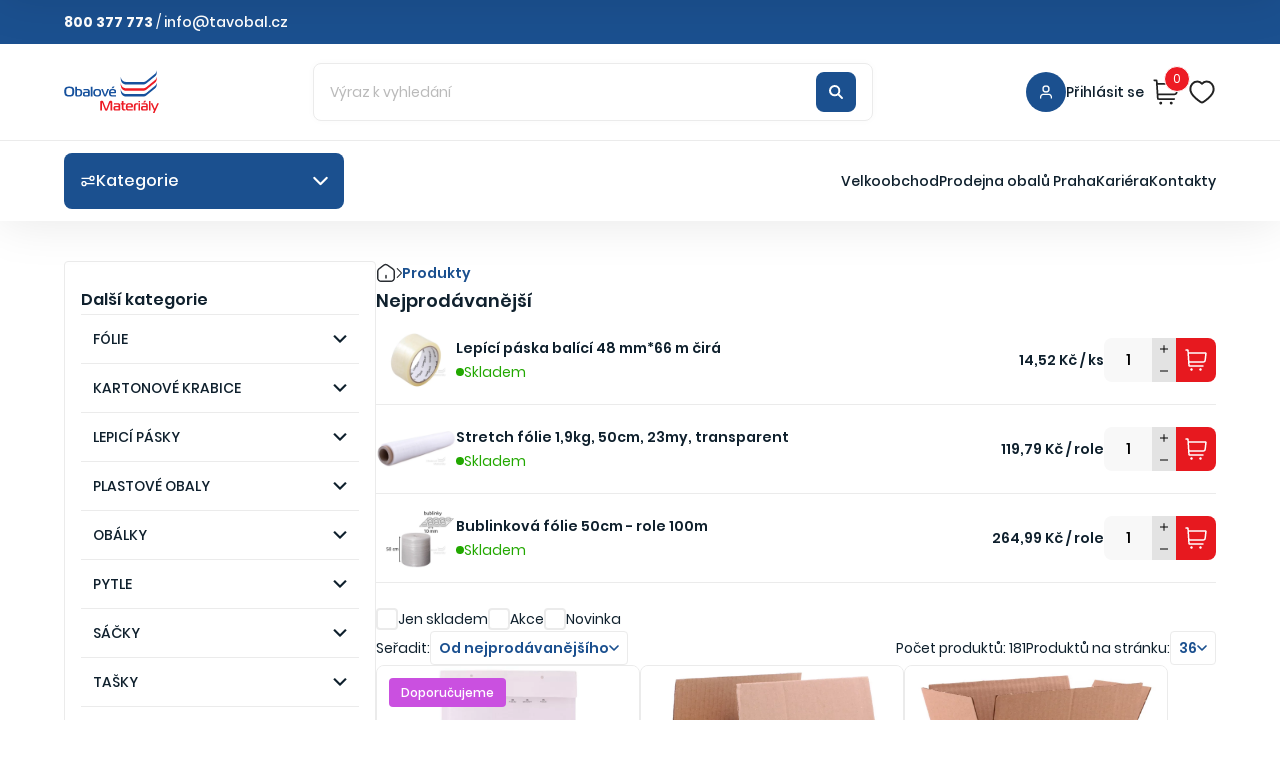

--- FILE ---
content_type: text/html; charset=utf-8
request_url: https://www.google.com/recaptcha/api2/anchor?ar=1&k=6Ldy_EQpAAAAAFcZT37Fh6FlkzvZxyTiApwCbv4S&co=aHR0cHM6Ly93d3cub2JhbG92ZS1tYXRlcmlhbHkuY3o6NDQz&hl=en&v=PoyoqOPhxBO7pBk68S4YbpHZ&size=invisible&anchor-ms=40000&execute-ms=30000&cb=9apys5fbpdxx
body_size: 49106
content:
<!DOCTYPE HTML><html dir="ltr" lang="en"><head><meta http-equiv="Content-Type" content="text/html; charset=UTF-8">
<meta http-equiv="X-UA-Compatible" content="IE=edge">
<title>reCAPTCHA</title>
<style type="text/css">
/* cyrillic-ext */
@font-face {
  font-family: 'Roboto';
  font-style: normal;
  font-weight: 400;
  font-stretch: 100%;
  src: url(//fonts.gstatic.com/s/roboto/v48/KFO7CnqEu92Fr1ME7kSn66aGLdTylUAMa3GUBHMdazTgWw.woff2) format('woff2');
  unicode-range: U+0460-052F, U+1C80-1C8A, U+20B4, U+2DE0-2DFF, U+A640-A69F, U+FE2E-FE2F;
}
/* cyrillic */
@font-face {
  font-family: 'Roboto';
  font-style: normal;
  font-weight: 400;
  font-stretch: 100%;
  src: url(//fonts.gstatic.com/s/roboto/v48/KFO7CnqEu92Fr1ME7kSn66aGLdTylUAMa3iUBHMdazTgWw.woff2) format('woff2');
  unicode-range: U+0301, U+0400-045F, U+0490-0491, U+04B0-04B1, U+2116;
}
/* greek-ext */
@font-face {
  font-family: 'Roboto';
  font-style: normal;
  font-weight: 400;
  font-stretch: 100%;
  src: url(//fonts.gstatic.com/s/roboto/v48/KFO7CnqEu92Fr1ME7kSn66aGLdTylUAMa3CUBHMdazTgWw.woff2) format('woff2');
  unicode-range: U+1F00-1FFF;
}
/* greek */
@font-face {
  font-family: 'Roboto';
  font-style: normal;
  font-weight: 400;
  font-stretch: 100%;
  src: url(//fonts.gstatic.com/s/roboto/v48/KFO7CnqEu92Fr1ME7kSn66aGLdTylUAMa3-UBHMdazTgWw.woff2) format('woff2');
  unicode-range: U+0370-0377, U+037A-037F, U+0384-038A, U+038C, U+038E-03A1, U+03A3-03FF;
}
/* math */
@font-face {
  font-family: 'Roboto';
  font-style: normal;
  font-weight: 400;
  font-stretch: 100%;
  src: url(//fonts.gstatic.com/s/roboto/v48/KFO7CnqEu92Fr1ME7kSn66aGLdTylUAMawCUBHMdazTgWw.woff2) format('woff2');
  unicode-range: U+0302-0303, U+0305, U+0307-0308, U+0310, U+0312, U+0315, U+031A, U+0326-0327, U+032C, U+032F-0330, U+0332-0333, U+0338, U+033A, U+0346, U+034D, U+0391-03A1, U+03A3-03A9, U+03B1-03C9, U+03D1, U+03D5-03D6, U+03F0-03F1, U+03F4-03F5, U+2016-2017, U+2034-2038, U+203C, U+2040, U+2043, U+2047, U+2050, U+2057, U+205F, U+2070-2071, U+2074-208E, U+2090-209C, U+20D0-20DC, U+20E1, U+20E5-20EF, U+2100-2112, U+2114-2115, U+2117-2121, U+2123-214F, U+2190, U+2192, U+2194-21AE, U+21B0-21E5, U+21F1-21F2, U+21F4-2211, U+2213-2214, U+2216-22FF, U+2308-230B, U+2310, U+2319, U+231C-2321, U+2336-237A, U+237C, U+2395, U+239B-23B7, U+23D0, U+23DC-23E1, U+2474-2475, U+25AF, U+25B3, U+25B7, U+25BD, U+25C1, U+25CA, U+25CC, U+25FB, U+266D-266F, U+27C0-27FF, U+2900-2AFF, U+2B0E-2B11, U+2B30-2B4C, U+2BFE, U+3030, U+FF5B, U+FF5D, U+1D400-1D7FF, U+1EE00-1EEFF;
}
/* symbols */
@font-face {
  font-family: 'Roboto';
  font-style: normal;
  font-weight: 400;
  font-stretch: 100%;
  src: url(//fonts.gstatic.com/s/roboto/v48/KFO7CnqEu92Fr1ME7kSn66aGLdTylUAMaxKUBHMdazTgWw.woff2) format('woff2');
  unicode-range: U+0001-000C, U+000E-001F, U+007F-009F, U+20DD-20E0, U+20E2-20E4, U+2150-218F, U+2190, U+2192, U+2194-2199, U+21AF, U+21E6-21F0, U+21F3, U+2218-2219, U+2299, U+22C4-22C6, U+2300-243F, U+2440-244A, U+2460-24FF, U+25A0-27BF, U+2800-28FF, U+2921-2922, U+2981, U+29BF, U+29EB, U+2B00-2BFF, U+4DC0-4DFF, U+FFF9-FFFB, U+10140-1018E, U+10190-1019C, U+101A0, U+101D0-101FD, U+102E0-102FB, U+10E60-10E7E, U+1D2C0-1D2D3, U+1D2E0-1D37F, U+1F000-1F0FF, U+1F100-1F1AD, U+1F1E6-1F1FF, U+1F30D-1F30F, U+1F315, U+1F31C, U+1F31E, U+1F320-1F32C, U+1F336, U+1F378, U+1F37D, U+1F382, U+1F393-1F39F, U+1F3A7-1F3A8, U+1F3AC-1F3AF, U+1F3C2, U+1F3C4-1F3C6, U+1F3CA-1F3CE, U+1F3D4-1F3E0, U+1F3ED, U+1F3F1-1F3F3, U+1F3F5-1F3F7, U+1F408, U+1F415, U+1F41F, U+1F426, U+1F43F, U+1F441-1F442, U+1F444, U+1F446-1F449, U+1F44C-1F44E, U+1F453, U+1F46A, U+1F47D, U+1F4A3, U+1F4B0, U+1F4B3, U+1F4B9, U+1F4BB, U+1F4BF, U+1F4C8-1F4CB, U+1F4D6, U+1F4DA, U+1F4DF, U+1F4E3-1F4E6, U+1F4EA-1F4ED, U+1F4F7, U+1F4F9-1F4FB, U+1F4FD-1F4FE, U+1F503, U+1F507-1F50B, U+1F50D, U+1F512-1F513, U+1F53E-1F54A, U+1F54F-1F5FA, U+1F610, U+1F650-1F67F, U+1F687, U+1F68D, U+1F691, U+1F694, U+1F698, U+1F6AD, U+1F6B2, U+1F6B9-1F6BA, U+1F6BC, U+1F6C6-1F6CF, U+1F6D3-1F6D7, U+1F6E0-1F6EA, U+1F6F0-1F6F3, U+1F6F7-1F6FC, U+1F700-1F7FF, U+1F800-1F80B, U+1F810-1F847, U+1F850-1F859, U+1F860-1F887, U+1F890-1F8AD, U+1F8B0-1F8BB, U+1F8C0-1F8C1, U+1F900-1F90B, U+1F93B, U+1F946, U+1F984, U+1F996, U+1F9E9, U+1FA00-1FA6F, U+1FA70-1FA7C, U+1FA80-1FA89, U+1FA8F-1FAC6, U+1FACE-1FADC, U+1FADF-1FAE9, U+1FAF0-1FAF8, U+1FB00-1FBFF;
}
/* vietnamese */
@font-face {
  font-family: 'Roboto';
  font-style: normal;
  font-weight: 400;
  font-stretch: 100%;
  src: url(//fonts.gstatic.com/s/roboto/v48/KFO7CnqEu92Fr1ME7kSn66aGLdTylUAMa3OUBHMdazTgWw.woff2) format('woff2');
  unicode-range: U+0102-0103, U+0110-0111, U+0128-0129, U+0168-0169, U+01A0-01A1, U+01AF-01B0, U+0300-0301, U+0303-0304, U+0308-0309, U+0323, U+0329, U+1EA0-1EF9, U+20AB;
}
/* latin-ext */
@font-face {
  font-family: 'Roboto';
  font-style: normal;
  font-weight: 400;
  font-stretch: 100%;
  src: url(//fonts.gstatic.com/s/roboto/v48/KFO7CnqEu92Fr1ME7kSn66aGLdTylUAMa3KUBHMdazTgWw.woff2) format('woff2');
  unicode-range: U+0100-02BA, U+02BD-02C5, U+02C7-02CC, U+02CE-02D7, U+02DD-02FF, U+0304, U+0308, U+0329, U+1D00-1DBF, U+1E00-1E9F, U+1EF2-1EFF, U+2020, U+20A0-20AB, U+20AD-20C0, U+2113, U+2C60-2C7F, U+A720-A7FF;
}
/* latin */
@font-face {
  font-family: 'Roboto';
  font-style: normal;
  font-weight: 400;
  font-stretch: 100%;
  src: url(//fonts.gstatic.com/s/roboto/v48/KFO7CnqEu92Fr1ME7kSn66aGLdTylUAMa3yUBHMdazQ.woff2) format('woff2');
  unicode-range: U+0000-00FF, U+0131, U+0152-0153, U+02BB-02BC, U+02C6, U+02DA, U+02DC, U+0304, U+0308, U+0329, U+2000-206F, U+20AC, U+2122, U+2191, U+2193, U+2212, U+2215, U+FEFF, U+FFFD;
}
/* cyrillic-ext */
@font-face {
  font-family: 'Roboto';
  font-style: normal;
  font-weight: 500;
  font-stretch: 100%;
  src: url(//fonts.gstatic.com/s/roboto/v48/KFO7CnqEu92Fr1ME7kSn66aGLdTylUAMa3GUBHMdazTgWw.woff2) format('woff2');
  unicode-range: U+0460-052F, U+1C80-1C8A, U+20B4, U+2DE0-2DFF, U+A640-A69F, U+FE2E-FE2F;
}
/* cyrillic */
@font-face {
  font-family: 'Roboto';
  font-style: normal;
  font-weight: 500;
  font-stretch: 100%;
  src: url(//fonts.gstatic.com/s/roboto/v48/KFO7CnqEu92Fr1ME7kSn66aGLdTylUAMa3iUBHMdazTgWw.woff2) format('woff2');
  unicode-range: U+0301, U+0400-045F, U+0490-0491, U+04B0-04B1, U+2116;
}
/* greek-ext */
@font-face {
  font-family: 'Roboto';
  font-style: normal;
  font-weight: 500;
  font-stretch: 100%;
  src: url(//fonts.gstatic.com/s/roboto/v48/KFO7CnqEu92Fr1ME7kSn66aGLdTylUAMa3CUBHMdazTgWw.woff2) format('woff2');
  unicode-range: U+1F00-1FFF;
}
/* greek */
@font-face {
  font-family: 'Roboto';
  font-style: normal;
  font-weight: 500;
  font-stretch: 100%;
  src: url(//fonts.gstatic.com/s/roboto/v48/KFO7CnqEu92Fr1ME7kSn66aGLdTylUAMa3-UBHMdazTgWw.woff2) format('woff2');
  unicode-range: U+0370-0377, U+037A-037F, U+0384-038A, U+038C, U+038E-03A1, U+03A3-03FF;
}
/* math */
@font-face {
  font-family: 'Roboto';
  font-style: normal;
  font-weight: 500;
  font-stretch: 100%;
  src: url(//fonts.gstatic.com/s/roboto/v48/KFO7CnqEu92Fr1ME7kSn66aGLdTylUAMawCUBHMdazTgWw.woff2) format('woff2');
  unicode-range: U+0302-0303, U+0305, U+0307-0308, U+0310, U+0312, U+0315, U+031A, U+0326-0327, U+032C, U+032F-0330, U+0332-0333, U+0338, U+033A, U+0346, U+034D, U+0391-03A1, U+03A3-03A9, U+03B1-03C9, U+03D1, U+03D5-03D6, U+03F0-03F1, U+03F4-03F5, U+2016-2017, U+2034-2038, U+203C, U+2040, U+2043, U+2047, U+2050, U+2057, U+205F, U+2070-2071, U+2074-208E, U+2090-209C, U+20D0-20DC, U+20E1, U+20E5-20EF, U+2100-2112, U+2114-2115, U+2117-2121, U+2123-214F, U+2190, U+2192, U+2194-21AE, U+21B0-21E5, U+21F1-21F2, U+21F4-2211, U+2213-2214, U+2216-22FF, U+2308-230B, U+2310, U+2319, U+231C-2321, U+2336-237A, U+237C, U+2395, U+239B-23B7, U+23D0, U+23DC-23E1, U+2474-2475, U+25AF, U+25B3, U+25B7, U+25BD, U+25C1, U+25CA, U+25CC, U+25FB, U+266D-266F, U+27C0-27FF, U+2900-2AFF, U+2B0E-2B11, U+2B30-2B4C, U+2BFE, U+3030, U+FF5B, U+FF5D, U+1D400-1D7FF, U+1EE00-1EEFF;
}
/* symbols */
@font-face {
  font-family: 'Roboto';
  font-style: normal;
  font-weight: 500;
  font-stretch: 100%;
  src: url(//fonts.gstatic.com/s/roboto/v48/KFO7CnqEu92Fr1ME7kSn66aGLdTylUAMaxKUBHMdazTgWw.woff2) format('woff2');
  unicode-range: U+0001-000C, U+000E-001F, U+007F-009F, U+20DD-20E0, U+20E2-20E4, U+2150-218F, U+2190, U+2192, U+2194-2199, U+21AF, U+21E6-21F0, U+21F3, U+2218-2219, U+2299, U+22C4-22C6, U+2300-243F, U+2440-244A, U+2460-24FF, U+25A0-27BF, U+2800-28FF, U+2921-2922, U+2981, U+29BF, U+29EB, U+2B00-2BFF, U+4DC0-4DFF, U+FFF9-FFFB, U+10140-1018E, U+10190-1019C, U+101A0, U+101D0-101FD, U+102E0-102FB, U+10E60-10E7E, U+1D2C0-1D2D3, U+1D2E0-1D37F, U+1F000-1F0FF, U+1F100-1F1AD, U+1F1E6-1F1FF, U+1F30D-1F30F, U+1F315, U+1F31C, U+1F31E, U+1F320-1F32C, U+1F336, U+1F378, U+1F37D, U+1F382, U+1F393-1F39F, U+1F3A7-1F3A8, U+1F3AC-1F3AF, U+1F3C2, U+1F3C4-1F3C6, U+1F3CA-1F3CE, U+1F3D4-1F3E0, U+1F3ED, U+1F3F1-1F3F3, U+1F3F5-1F3F7, U+1F408, U+1F415, U+1F41F, U+1F426, U+1F43F, U+1F441-1F442, U+1F444, U+1F446-1F449, U+1F44C-1F44E, U+1F453, U+1F46A, U+1F47D, U+1F4A3, U+1F4B0, U+1F4B3, U+1F4B9, U+1F4BB, U+1F4BF, U+1F4C8-1F4CB, U+1F4D6, U+1F4DA, U+1F4DF, U+1F4E3-1F4E6, U+1F4EA-1F4ED, U+1F4F7, U+1F4F9-1F4FB, U+1F4FD-1F4FE, U+1F503, U+1F507-1F50B, U+1F50D, U+1F512-1F513, U+1F53E-1F54A, U+1F54F-1F5FA, U+1F610, U+1F650-1F67F, U+1F687, U+1F68D, U+1F691, U+1F694, U+1F698, U+1F6AD, U+1F6B2, U+1F6B9-1F6BA, U+1F6BC, U+1F6C6-1F6CF, U+1F6D3-1F6D7, U+1F6E0-1F6EA, U+1F6F0-1F6F3, U+1F6F7-1F6FC, U+1F700-1F7FF, U+1F800-1F80B, U+1F810-1F847, U+1F850-1F859, U+1F860-1F887, U+1F890-1F8AD, U+1F8B0-1F8BB, U+1F8C0-1F8C1, U+1F900-1F90B, U+1F93B, U+1F946, U+1F984, U+1F996, U+1F9E9, U+1FA00-1FA6F, U+1FA70-1FA7C, U+1FA80-1FA89, U+1FA8F-1FAC6, U+1FACE-1FADC, U+1FADF-1FAE9, U+1FAF0-1FAF8, U+1FB00-1FBFF;
}
/* vietnamese */
@font-face {
  font-family: 'Roboto';
  font-style: normal;
  font-weight: 500;
  font-stretch: 100%;
  src: url(//fonts.gstatic.com/s/roboto/v48/KFO7CnqEu92Fr1ME7kSn66aGLdTylUAMa3OUBHMdazTgWw.woff2) format('woff2');
  unicode-range: U+0102-0103, U+0110-0111, U+0128-0129, U+0168-0169, U+01A0-01A1, U+01AF-01B0, U+0300-0301, U+0303-0304, U+0308-0309, U+0323, U+0329, U+1EA0-1EF9, U+20AB;
}
/* latin-ext */
@font-face {
  font-family: 'Roboto';
  font-style: normal;
  font-weight: 500;
  font-stretch: 100%;
  src: url(//fonts.gstatic.com/s/roboto/v48/KFO7CnqEu92Fr1ME7kSn66aGLdTylUAMa3KUBHMdazTgWw.woff2) format('woff2');
  unicode-range: U+0100-02BA, U+02BD-02C5, U+02C7-02CC, U+02CE-02D7, U+02DD-02FF, U+0304, U+0308, U+0329, U+1D00-1DBF, U+1E00-1E9F, U+1EF2-1EFF, U+2020, U+20A0-20AB, U+20AD-20C0, U+2113, U+2C60-2C7F, U+A720-A7FF;
}
/* latin */
@font-face {
  font-family: 'Roboto';
  font-style: normal;
  font-weight: 500;
  font-stretch: 100%;
  src: url(//fonts.gstatic.com/s/roboto/v48/KFO7CnqEu92Fr1ME7kSn66aGLdTylUAMa3yUBHMdazQ.woff2) format('woff2');
  unicode-range: U+0000-00FF, U+0131, U+0152-0153, U+02BB-02BC, U+02C6, U+02DA, U+02DC, U+0304, U+0308, U+0329, U+2000-206F, U+20AC, U+2122, U+2191, U+2193, U+2212, U+2215, U+FEFF, U+FFFD;
}
/* cyrillic-ext */
@font-face {
  font-family: 'Roboto';
  font-style: normal;
  font-weight: 900;
  font-stretch: 100%;
  src: url(//fonts.gstatic.com/s/roboto/v48/KFO7CnqEu92Fr1ME7kSn66aGLdTylUAMa3GUBHMdazTgWw.woff2) format('woff2');
  unicode-range: U+0460-052F, U+1C80-1C8A, U+20B4, U+2DE0-2DFF, U+A640-A69F, U+FE2E-FE2F;
}
/* cyrillic */
@font-face {
  font-family: 'Roboto';
  font-style: normal;
  font-weight: 900;
  font-stretch: 100%;
  src: url(//fonts.gstatic.com/s/roboto/v48/KFO7CnqEu92Fr1ME7kSn66aGLdTylUAMa3iUBHMdazTgWw.woff2) format('woff2');
  unicode-range: U+0301, U+0400-045F, U+0490-0491, U+04B0-04B1, U+2116;
}
/* greek-ext */
@font-face {
  font-family: 'Roboto';
  font-style: normal;
  font-weight: 900;
  font-stretch: 100%;
  src: url(//fonts.gstatic.com/s/roboto/v48/KFO7CnqEu92Fr1ME7kSn66aGLdTylUAMa3CUBHMdazTgWw.woff2) format('woff2');
  unicode-range: U+1F00-1FFF;
}
/* greek */
@font-face {
  font-family: 'Roboto';
  font-style: normal;
  font-weight: 900;
  font-stretch: 100%;
  src: url(//fonts.gstatic.com/s/roboto/v48/KFO7CnqEu92Fr1ME7kSn66aGLdTylUAMa3-UBHMdazTgWw.woff2) format('woff2');
  unicode-range: U+0370-0377, U+037A-037F, U+0384-038A, U+038C, U+038E-03A1, U+03A3-03FF;
}
/* math */
@font-face {
  font-family: 'Roboto';
  font-style: normal;
  font-weight: 900;
  font-stretch: 100%;
  src: url(//fonts.gstatic.com/s/roboto/v48/KFO7CnqEu92Fr1ME7kSn66aGLdTylUAMawCUBHMdazTgWw.woff2) format('woff2');
  unicode-range: U+0302-0303, U+0305, U+0307-0308, U+0310, U+0312, U+0315, U+031A, U+0326-0327, U+032C, U+032F-0330, U+0332-0333, U+0338, U+033A, U+0346, U+034D, U+0391-03A1, U+03A3-03A9, U+03B1-03C9, U+03D1, U+03D5-03D6, U+03F0-03F1, U+03F4-03F5, U+2016-2017, U+2034-2038, U+203C, U+2040, U+2043, U+2047, U+2050, U+2057, U+205F, U+2070-2071, U+2074-208E, U+2090-209C, U+20D0-20DC, U+20E1, U+20E5-20EF, U+2100-2112, U+2114-2115, U+2117-2121, U+2123-214F, U+2190, U+2192, U+2194-21AE, U+21B0-21E5, U+21F1-21F2, U+21F4-2211, U+2213-2214, U+2216-22FF, U+2308-230B, U+2310, U+2319, U+231C-2321, U+2336-237A, U+237C, U+2395, U+239B-23B7, U+23D0, U+23DC-23E1, U+2474-2475, U+25AF, U+25B3, U+25B7, U+25BD, U+25C1, U+25CA, U+25CC, U+25FB, U+266D-266F, U+27C0-27FF, U+2900-2AFF, U+2B0E-2B11, U+2B30-2B4C, U+2BFE, U+3030, U+FF5B, U+FF5D, U+1D400-1D7FF, U+1EE00-1EEFF;
}
/* symbols */
@font-face {
  font-family: 'Roboto';
  font-style: normal;
  font-weight: 900;
  font-stretch: 100%;
  src: url(//fonts.gstatic.com/s/roboto/v48/KFO7CnqEu92Fr1ME7kSn66aGLdTylUAMaxKUBHMdazTgWw.woff2) format('woff2');
  unicode-range: U+0001-000C, U+000E-001F, U+007F-009F, U+20DD-20E0, U+20E2-20E4, U+2150-218F, U+2190, U+2192, U+2194-2199, U+21AF, U+21E6-21F0, U+21F3, U+2218-2219, U+2299, U+22C4-22C6, U+2300-243F, U+2440-244A, U+2460-24FF, U+25A0-27BF, U+2800-28FF, U+2921-2922, U+2981, U+29BF, U+29EB, U+2B00-2BFF, U+4DC0-4DFF, U+FFF9-FFFB, U+10140-1018E, U+10190-1019C, U+101A0, U+101D0-101FD, U+102E0-102FB, U+10E60-10E7E, U+1D2C0-1D2D3, U+1D2E0-1D37F, U+1F000-1F0FF, U+1F100-1F1AD, U+1F1E6-1F1FF, U+1F30D-1F30F, U+1F315, U+1F31C, U+1F31E, U+1F320-1F32C, U+1F336, U+1F378, U+1F37D, U+1F382, U+1F393-1F39F, U+1F3A7-1F3A8, U+1F3AC-1F3AF, U+1F3C2, U+1F3C4-1F3C6, U+1F3CA-1F3CE, U+1F3D4-1F3E0, U+1F3ED, U+1F3F1-1F3F3, U+1F3F5-1F3F7, U+1F408, U+1F415, U+1F41F, U+1F426, U+1F43F, U+1F441-1F442, U+1F444, U+1F446-1F449, U+1F44C-1F44E, U+1F453, U+1F46A, U+1F47D, U+1F4A3, U+1F4B0, U+1F4B3, U+1F4B9, U+1F4BB, U+1F4BF, U+1F4C8-1F4CB, U+1F4D6, U+1F4DA, U+1F4DF, U+1F4E3-1F4E6, U+1F4EA-1F4ED, U+1F4F7, U+1F4F9-1F4FB, U+1F4FD-1F4FE, U+1F503, U+1F507-1F50B, U+1F50D, U+1F512-1F513, U+1F53E-1F54A, U+1F54F-1F5FA, U+1F610, U+1F650-1F67F, U+1F687, U+1F68D, U+1F691, U+1F694, U+1F698, U+1F6AD, U+1F6B2, U+1F6B9-1F6BA, U+1F6BC, U+1F6C6-1F6CF, U+1F6D3-1F6D7, U+1F6E0-1F6EA, U+1F6F0-1F6F3, U+1F6F7-1F6FC, U+1F700-1F7FF, U+1F800-1F80B, U+1F810-1F847, U+1F850-1F859, U+1F860-1F887, U+1F890-1F8AD, U+1F8B0-1F8BB, U+1F8C0-1F8C1, U+1F900-1F90B, U+1F93B, U+1F946, U+1F984, U+1F996, U+1F9E9, U+1FA00-1FA6F, U+1FA70-1FA7C, U+1FA80-1FA89, U+1FA8F-1FAC6, U+1FACE-1FADC, U+1FADF-1FAE9, U+1FAF0-1FAF8, U+1FB00-1FBFF;
}
/* vietnamese */
@font-face {
  font-family: 'Roboto';
  font-style: normal;
  font-weight: 900;
  font-stretch: 100%;
  src: url(//fonts.gstatic.com/s/roboto/v48/KFO7CnqEu92Fr1ME7kSn66aGLdTylUAMa3OUBHMdazTgWw.woff2) format('woff2');
  unicode-range: U+0102-0103, U+0110-0111, U+0128-0129, U+0168-0169, U+01A0-01A1, U+01AF-01B0, U+0300-0301, U+0303-0304, U+0308-0309, U+0323, U+0329, U+1EA0-1EF9, U+20AB;
}
/* latin-ext */
@font-face {
  font-family: 'Roboto';
  font-style: normal;
  font-weight: 900;
  font-stretch: 100%;
  src: url(//fonts.gstatic.com/s/roboto/v48/KFO7CnqEu92Fr1ME7kSn66aGLdTylUAMa3KUBHMdazTgWw.woff2) format('woff2');
  unicode-range: U+0100-02BA, U+02BD-02C5, U+02C7-02CC, U+02CE-02D7, U+02DD-02FF, U+0304, U+0308, U+0329, U+1D00-1DBF, U+1E00-1E9F, U+1EF2-1EFF, U+2020, U+20A0-20AB, U+20AD-20C0, U+2113, U+2C60-2C7F, U+A720-A7FF;
}
/* latin */
@font-face {
  font-family: 'Roboto';
  font-style: normal;
  font-weight: 900;
  font-stretch: 100%;
  src: url(//fonts.gstatic.com/s/roboto/v48/KFO7CnqEu92Fr1ME7kSn66aGLdTylUAMa3yUBHMdazQ.woff2) format('woff2');
  unicode-range: U+0000-00FF, U+0131, U+0152-0153, U+02BB-02BC, U+02C6, U+02DA, U+02DC, U+0304, U+0308, U+0329, U+2000-206F, U+20AC, U+2122, U+2191, U+2193, U+2212, U+2215, U+FEFF, U+FFFD;
}

</style>
<link rel="stylesheet" type="text/css" href="https://www.gstatic.com/recaptcha/releases/PoyoqOPhxBO7pBk68S4YbpHZ/styles__ltr.css">
<script nonce="DwtRVnCAZ4oKZ4u1LlBnGA" type="text/javascript">window['__recaptcha_api'] = 'https://www.google.com/recaptcha/api2/';</script>
<script type="text/javascript" src="https://www.gstatic.com/recaptcha/releases/PoyoqOPhxBO7pBk68S4YbpHZ/recaptcha__en.js" nonce="DwtRVnCAZ4oKZ4u1LlBnGA">
      
    </script></head>
<body><div id="rc-anchor-alert" class="rc-anchor-alert"></div>
<input type="hidden" id="recaptcha-token" value="[base64]">
<script type="text/javascript" nonce="DwtRVnCAZ4oKZ4u1LlBnGA">
      recaptcha.anchor.Main.init("[\x22ainput\x22,[\x22bgdata\x22,\x22\x22,\[base64]/[base64]/[base64]/KE4oMTI0LHYsdi5HKSxMWihsLHYpKTpOKDEyNCx2LGwpLFYpLHYpLFQpKSxGKDE3MSx2KX0scjc9ZnVuY3Rpb24obCl7cmV0dXJuIGx9LEM9ZnVuY3Rpb24obCxWLHYpe04odixsLFYpLFZbYWtdPTI3OTZ9LG49ZnVuY3Rpb24obCxWKXtWLlg9KChWLlg/[base64]/[base64]/[base64]/[base64]/[base64]/[base64]/[base64]/[base64]/[base64]/[base64]/[base64]\\u003d\x22,\[base64]\\u003d\\u003d\x22,\[base64]/DlMK+LHAPw5/CpMOUw5kmTg9dVG/ClTJHw67CnMKPfkbClnVNFwrDtWrDgMKdMSdIKVjDrHpsw7wIwrzCmsONwprDuWTDrcKUDsOnw7TCqxo/wr/[base64]/Drns4w4pIfUxTw5jClC7DuMKqJy5dKkjDkWPCusKqKlrCosO/w4RGFxwfwrwmb8K2HMKQwo1Iw6YWSsO0YcKkwr1Awr3CkknCmsKuwqsqUMK/[base64]/Ct3LCpMKaOWLCtErCtjliwqnDgWzCmcOjwovCngJfRMKER8K3w79XWsKsw7M4ecKPwo/CsTlhYB0tGEHDkih7woQSZ0IeeQkkw50Mwp/DtxFeN8OeZCDDpT3CnGLDucKSYcKbw45BVRoEwqQbaGklRsOPVXMlwqPDqzBtwpBHV8KHPgcwAcOGw7vDksOOwpnDgMONZsOtwoAYTcKow4HDpsOjwq3Dj1kBfyDDsEkrwo/CjW3DkSA3wpYXGsO/wrHDmsOqw5fChcOYC2LDjigVw7rDvcOeK8O1w7k1w7TDn03DuwvDnVPCqGVbXsOZWBvDiQtVw4rDjl4Wwq5sw6AwL0vDr8OcEsKTcMKrSMOZQsKzcsOSfhRMKMK7RcOwQXpew6jCigHCmGnCiB3Ci1DDkUd2w6YkH8OCUHEDwo/[base64]/CnGHClU7Di8OGaiUNR8KRw6Fow7nCvXbDt8O7J8O3eQ/Dvl3DrsKMGcOuAnMBw54NfsOzwpgrGsO4Bzw8wo7CgsKLwoNrwp4MXTHDi3sawojDuMKAwqDDosKLwoRmHXnCp8KaAW0jwqvDosKgGj9LJ8OtwqrCgCnDk8OeQEQuwo/CkMKfJMOST0bCqsOMw6LDg8KMw5PDiUtRw5pAeTpdw7V7QhQSI33DlcOHDkvClWPCm2LDn8ODKGfCv8KZYDTCkUHCrFdgDsO1w7LCq3DDs3ouHH7CqnvDssKuw7kPMn4+WsKedcKhwrfClMOxdhLDjhLDssOXN8Ohwo/CjsK+OkLDr1LDuR18w7/Co8OZG8OwfWlteSTClMKuFsO3B8K3VH/ChcKGKMKRHCnDpw/CrcOXKMKIwp5Dw5zCvsO7w5LDgCoKIXXDu0I2wrPCqcKnVsK2wqDDhRjCl8KrwpjDr8KhDGrCgcO4Eh4ew7ETFlTCgcOiw4vDkMO4BHdUw6QAw7nDulNxw4UWcxTCvRRRw7fDrE/DsDTDncKTbSHDmMOewr7CgcK3w5YKHQYFw4VaFsOtYcKAXmXCscKzwrbCisOjPcOKwrMsA8OAwrPClMK1w6t1CMKERcOGahvCosOPwqQjwooDwqDDgV/Cj8Onw6PCvgDDsMKtwoDDmsKAD8O8aXp/w7TCnzYVbMKCwr/Dt8KBw7bCjsK5V8Orw73Dl8K7BcOLwrTDrcKlwpvDnWtTK3ksw5nCnhLCl1wIw4kYKRh2wrMZSsOVwrwJwq3Dh8KbKcKIE3xaRyfCosOcDSBecsKEwokqOcO2w77DkXgdUcK9H8Oxw73Dkz7DiMO4w5IlJcOPw5vCvS5ZwovCqsOGwooxHQdccsO4WV/[base64]/wqQmwr3CkMOLwqnDpQLDtl8eaU3CpDcHN8KpfMOTw5kWe8KzZMOGNXsPw7bChcOVZjzCr8KcwpIweUnDlcOWwpx3wrMlB8OFI8K5NDTCpXhOGcKDw6PDogNce8OPJMOSw4UZZsOrwocmFlQPwp0NMk3Cn8Ohw7BkTgnDnlxuKjjDthg9IMOkwq/[base64]/MMK6T3XDrMKzSm8Pw4XCnSHCrsKJUcKkwqZxwoDCrcOUw5Y6wqrChEw9P8Ohw75PFVETeEk6bngScMOyw40GcynCuxzCuDUzRH7CpMKtwppPDlQxwoUDax4mNxggw7pGwo5Vwq0mw6LDphzDoAvDqE7Dvi7DmnROKjYzd3DClC5cJcKrwqLCsG/[base64]/[base64]/w6/DmcKNDiTCglhcHFzCpmTDhsKKHnXChm8Zwp3CmcKmw6rDhTjCs2cyw4bCpMOfwqkkw7LCgMOiIsOfFsKJwpnCosO9SiFuN0LCj8OgK8OEwqI2C8KiDGbDocORJsKgEhjDl2TCjcOdw7nDh1/CjMK2LcORw7jCpGEQBynDqDUpwpHCr8KEZcOZUMKEHcK1w7vDlHrCkMKAwo/Cv8KpHVRkw4rCsMOLwpPCiF4IZcOuw4nClQhbwq7DicKiw63DgcOHw7DDt8OlOMKZwpPCgE3Ct33DgDggw4xJwoDCoR0KwrPDi8Kew4jDqhRIQCpGBsO7Z8KRZ8OvGMK8ewkQwopXw7c9wq8+HhHCik89PcOUOMKuw5Azwq/DhcKtZ0zDpUAhw5gBwrnCmE5KwrVgwrMdPUTDk3pwKF8Nw5HDmsOBN8K2MUrDhMOawphjw6TDlcOGM8O5wrVcw78bG04Iwq5/MFbDpx/[base64]/CiwTDhsOPworDgcOAwqEPw6vCq0hIwodcwp7DrMKUcBkfI8KmXMO0G8OOwrHDu8Orw4nCtWfDpCN/HMOyBsKee8KiFsKgwoXDtC4LwpTCqj18wocywrBYw4PDtcOhw6PDrwrDsXnDmMOfairCkX/Dg8OvA3Ylw49kw7LCoMO2w7peQSLCqcOERRBfVxwYDcKowqYLwpViLSlFw6lGwprCvcOFw4DDgMObwrBhWMK4w4lYw5/DqcOfw6JYccO2QXDCiMOJwoxnD8K6w6vDgMO0eMKAwrF2wqwOwqt/woPCnMOcw4YcwpfDliDDkxsWw6bCtB7Dqho6C3PDvFTClsOnw5LCvSjCmcKxw5fDuH3DhsO+JsKQw7PCkcOFXjtYwpXDgMOzVmvDgl1SwqrDmyYGw7M+I3HCqR47wqxNED3Dnz/DnkHClUVVIlc/IsOHw7YBGsKtEnHDvMODw4PCssO+XMODP8K0woHDqAzDuMOqeEQCw4HDsQDDvsK7KcOIF8Oyw4fCt8K3N8KZwrrCuMK4bcKUwrrCvcOLw5fCtsOTZ3FFw7rDiVnDosK2w4kATsK/[base64]/Crh1FDcKCWH7DgMOswo19w7N/[base64]/DscKaPx3DisO1w6gfJMKzRhDDiULDrcO5w5vDmmvCm8KRQyjDtDvDgE5VcsKUw6gqw5wmw5YbwqF5w6YGMiNyOlcQKcKow47DjsKqI1XCpj/CiMO5w5Euw6HCicKjGD7CvnhJYsOGJcOkBTTDrSwNBcKwcDrCthTDv1YCw59vYmfCsjQ9w6xsTzTDt3PDoMKxaxDCunzDmWjCg8OpMk8CNlI+woxowp02wrttNVBuwrjCk8Oqw6bDvgZIwpg6wq3Cg8Oqw5R0woDCiMOBICYaw5xMNxRiwofDl1Z4KcKhwrLDvwsSaE/[base64]/DksKfw6gYwojDqcKNR8Kwwr92JcOJw5IFFS7Cv1pkw4QZw5cdw5hlwrfDoMObfUXCu0zCu0/[base64]/DksO9M8K1f8KdZlZzw6zDrxJfJRHDm3AwL8KYIT9YwqjCqsKVMWjDrcKeFcKjw6nDrMOeZsOHwrRjwrvDk8KxdsO8w63CksKVZ8K8IV7CoAfCsjwFfsKww5HDosOKw61/[base64]/Ci8KNRh9oXsKtKMOnaMKgwp14TcKSw5E9HBrDn8K+wqbCmWF+wqHDkADDjgrCiAw3CzFmwqDCtn/CusKoZcK5woodBsKICcOzwqTDg1JJFTdsHMKxwq5Zw6Jpw61Nw7zDoUDDp8O8w7YEw6jCsn4aw6wcVcOoN0DCo8Kvw7/CmQ3DgsK6wrXCuQF9wrxMwrgowpdsw4UsKMOOIkTDk0XCpsOMEXHCq8KQwqzCoMOuSz5Sw7/DvEZMXgrDnGXDoQkcwodswq3DusOxGxdfwp0FZsKTGxTCsVtBdsKjworDjSvDtMKfwpcEeRbCqEAoAHTCt38xw4PCmEl2w7/Co8KQbnPCscOFw73DkR93GmMmwpp2NWLCh183wo3Dt8KQwonDiSfCksOsRVXCvk7CtVZrFCgYw5hMQ8KnCsKiw47Dhg/DkjXDswV8aCULwoAnR8KKw7tuw5ENdU9lE8O7YUbCkcOkcXw2woPDuHXCnhHCnjrCt3QiZlMDw7VCw6DDiGLConbDtcOsw6EmwpDCi0sLFwxRw5/Con0TAzhsOxTCkcOHw4g8wrE8w5xODsKKLsKdw6wGwoYVW3HDucOYw7Bew6LCtBY1w40zQ8Orw4vDncKROsOmLlfCvMKCw5DDlAxZf1A/wqslT8KyHMKjWgTDjsKTw6rDk8O2WMO5NQEhPkgCwqnCvj86w7/DqQLCl20Yw5zCs8KXw6nCiRfClMKSX38DG8Kww63Do1xSwpLDvcOaworCrcKTGi3ClWlKMz1RdRbDm0XCl2rDn0c4wqgJwr/DicOLfWp7w6LDrsOTwqUYXFjDg8K3YMOzZ8O3OcKTw419Lmk6w41Gw4vDulvDsMKtJ8KIw6rDnsKRw5DDtSR9dQBXw7ZHP8K9w7YpK2PDgkbDssKww7fCosKJw4XCl8OkLHPDksOhwrbClk/DosOZClDDoMODwonDgQ/Cnj5Ww4pAw7LDkMOgeFZ7InjClsOXwpvCmMK1UsOgCcOPJMKtcMK0MsOFSyjCgA5UEcKBwoDDpMKkwqPCnSY9DsKdwobDs8OdR1sswqzDq8KHEmbCi2g/WhLCgAcWNcKYZSLCqRVzbyDCiMOAYm7Dqx4Nw6xsQcOVIMKZw7XDusKLwqNXwpvDiBzCt8Okw4jCrzx3wq/CpsKCwoRGwrZ3MsKNw44/JcOKazs/wpTDhsKQw7tIwoVRwrHDjcKbUcOFScK1BsKAXcKGw4E2aRbDtWHCssOkwqQKLMO9b8KieB3Co8Klw40Cw53DgUfCoWHCpsKIwo9yw4MUZMK0wrDDkMOFL8KLd8OrwoLCi2wMw6B2Tidmwp8ZwqAiwp4dRj4cwpzCg3EYJcKowo9iwr7DmjjCsQpaKFbDqX7CvsO/wpZKwo3CmTbDscOMwqfCgcKNSSpAwrbCrsODTMOhw6HDoBTDgV3ChcKUwpHDnMOXMnjDiEbCmk/DqsO4EsOTVltAZ301wo3Dpytjw7nDqMOaYMKyw4LDqmZKw557S8K4wqYsNBNOISbDuHLCk3IwH8OJw5QnS8Oswq9zXjrCtzBUw6DDqcKZLsOZVsKXd8OmwpjCgsKQw5xNwp5+UsO9bnTDqWZGw53CuhrDgg04w4IkOsOVwrZiwovDn8O/wqAZYxYNwrPCiMOsbTbCq8KQWsKLw5wjw58JVsOCRsOiOsKUwr8uWsO0Uz3CjlpZXXEkw4LDlVU8wr/[base64]/Drnc/wqHCpsOHw67DucKpRsOCGA8uwrpnw68fe8OWw6ZDJnRxwrcCPkhGBsKVw7bCucO/[base64]/Cq8OOw64Kw4bDuMK7w4osSmYmOcOjw4vDgyt/[base64]/[base64]/DvcKdcVzClCHCt3ZBVsKHw6TDlsKqwoFTAMKoecKnwpYnw5zCvmNHTcOfUsKnZi0qw6fDj0xEwq0TMsKCGMOSPVfDnGAEP8OvwoPCnRrCpcOnQ8O1I1MKB2AewrRHJiLDhnkTw7rDomTCu3lrCGnDqA/Dg8OLw6g0w4TDjMKaFsOMWQweW8OgwrYlJRjDqcKYEcK3wqXCiiRwN8O9w5I8VcK/w6M9ZyB9wr9uw73Dq1BGUsO2w4zDv8O4LcKow5FLwq5Rwosmw5ZHLwUowofCucO/U3XCiBcFTsOSGsOrKcK1w7QBKCDDqMOjw7nCmsO6w4vCgD7CgxXDhjDDtGnCgj3ChsOOwqvDjmXCmD5Aa8KJw7XCiRjCr3TDikYnwrMKwr/DosOJw4nDhhAXfcKxw5vDpMKhe8O1wofDhcKpw5TClQBww4wPwohKw7l6wo/[base64]/CjCFawocMB8KBw5HDmkU7Um/DpxLCn2lGw4/Cpj4GVMORCxjCg17CqjtcQBnDp8Ovw4QBLMOpAcK3w5VZwrgWwolhE2Rowr3Dg8K+wrXCt3ZuwrbDjGIhHyZ6GcO1worCjWXCqxYhwr7DskU/R1oHBMOnE3rCv8KewobCgMKKZF/Cog5FPsKswqwGcU/[base64]/[base64]/CisOBw5/CkMO3VsOLXMKJczTCl8O1dMKmw5jDnsKBAcKxwpPCoXTDgSrDrSzDohk3BcKWRMOZdQHCgsKNZFhYw4TCmRbDjUImwqbDisKqw6QYw6nCjsOEG8K2OsK8LsKFwqQRFn3CvjVtISXCnMOdKRcAOsOAwqcdwo1mf8Kjw5cUw7VewrsQQ8KnGsO/w588DXVmw5Rtw4LDq8OxacKkcEPCtMOXw5Juw5XDisK5dcO8w6HDgsKzwrUOw7PCi8O/Pm3DhGY2wrHDq8O3eChBLsOZI2PDkMKCwoBWw6jDkMO7wr5PwrjCvlsIw7Uqwphvwq0YThzClmvCn0LCk17Ct8KcagjCkEVVRsKmeT3CpsO8w4EZHjF+fGtzLcOKw4bCn8OXHFHCuBU/FV8cUzjCmXJJegYQRS0oacKRFmXDisOzCMKBwpbDjMKsUE4MbRjCocOoesKuw7XDh0/Dnm3DvMKVwqTCpDtwIMK/wr3DiAfDhmjDoMKdwqfDgMKASXF0IlbDnlobXBR2C8OdwpvCm3V7aW9bZx7CvMOWbMOEecOEEsK5PcOnwoliaRPDocOJXn/CpMOOwpsEE8OqwpRTwo/DljRPwpjCuxYUWsOWLcKPI8KUGUDCv0/CpHhDwqnCukzCmHVxR0jDs8O1aMOsVmzDpEFJb8KowpdHBDzCnjN9w69Kw5jCo8O5w415W0fCmBzCoSA4w4nDkDsLwr/DmWFLwq3CiVlLw6PCrhwtwocnw5gKwqc6w49dw707fsK6wpnCvGnCs8O+YMKMb8K9w7/CvFN9RnIqWcKfw7nCscOXG8KqwoFJwrYkBllswr/[base64]/[base64]/DmMKHw4E2BWnDg8OOwpvDjcOXDMOPT8OBWsKXw7bDox7DjwHDqcOCNsKBEwPCshlZLsOJwr4iPcOwwrcUIMKqw4Z+wrpZNMOSwrfDvcKNexIBw4PCmcKKLzfDvVvChsOCITPDnS5uHXdvw4nCjVPDuBDCqjsBdwDDvhbCsB9Pehw+w7HDpsO4fkPDi2JWFzRGccO/[base64]/w7pOw6dTBMKAw4PDrsOtwo3DjRbDo8Knw6TChMKcUknCt3A8VMOMwpDDi8K/[base64]/w5RYaCg8P8ObZSrDk8KDJ37CgcKlAsOrCF/[base64]/[base64]/Cm8KowoBXP8KHRS/CuhvCkg3DnDTCll8/wprDqMOVCiwdwrABcsOLw5MsQ8OTGH1lasKtJsOLR8KtwrvCpGbDt10OMsKpCzTCqcObwrrDl2hlw6tkE8O8NcKbw5/[base64]/Ck8OuZ8O1akgdNSo1KsK/wrzDnzEXw6PDm3XCvhLDnyB1wr3CssK5w5dQb0Uvw6LDiUbDvMKye0o4w7tsWcKzw4ExwpRfw5DDr1/DrWMBw501wqhOw4PCnsOvw7LClMKAw5R6a8KAw53Dhn3DpsOtClbCgV7CpMOrAADClMKFSVnChsO/wrFnDj4+w7fCtXUbdsKwCsOmwqTDomHDk8KlBMOcwq/DuFRcGzrDgSXCvMKFwq1awpDCi8OkwqfCrzrDnsKhw6vCtxEZwqzCug/DrcKGDRBPOhfDjsKDdHzDmMK1wpUWw4/[base64]/CiEJcw5vDrCIhFFbCv3tCwojCiUbDuEvDn8K3YEoow4rCpS7DtBLDrcKEw5vCl8KEw551wp1APRjDsSdNw6nCpMKxIMKMwrPCuMKBwpUXRcOgNcK5wrRmw6E9SzUCbjXDnsOsw7nDvBnCj0rDqmjDgG9zBWBHSx3ChcO/TlEmw6nCg8Kew6UmPMKtwoYKFXXCgxofw7XChsKSw6XDnHQpWz3Ctmt1wpcFGcOSwr/CtnbDmMOCw5NYwrIKw540w6I+wo7CocOfw7/[base64]/[base64]/e2E+wp/CtcO4wrUdw5jDvGfDpAjDl1gUw5HDrsKGw6LDicKfw6/CoTENw7ApZMKzAlHClWLDjksDwqcKKGQcE8KpwoRIDl0vUX/CoiHCnMKhJ8KwR0zCiTARw79Ew7TCnW1Rw7YXfxXCo8Kiwq5qw5XCi8Ojb3wlwo3DoMKmw5ZabMOSwqpEw5LDhMO5wrYAw7BNw4HDgMOzWAHDqjDClcO9JWlDwplFCkfDqcKoB8O2w5Jdw7dpw6bDn8Kxw75mwozCp8Oow4fCjml4YQfCqcKQwqjDjGR/w4MzwpvCq0NcwpvCrEjDrsKfw74gw6DDlsOlwpU0UsO8HcODwr7DrsKfwpFLbCM/[base64]/FjsCDMK5X8Kzw6zDm3BrFsOQa8O8w73CpEbCm8OwLcOlGi/CrcK6LsK7w4Q1ZgY5TsK7G8O0w7bCtcKHwrZyXsKHXMOow4Jvw47DqcKcEEzDrA8awoJzLVBMwr3DkHvDq8KSaUBEw5YlPgjCmMOSwojCtsKow7fCs8Kfw7PDqChJw6HClHfCh8O1w5QyWFLDlcOEwp7DuMKtwrR+w5TDmDwxeF7Dqi3CtXgQZF/DmAQKw5DCvFc8QMK4CXgWS8KNw5nClcKdw4bDvhw5e8KMVsOrE8OJwoA3M8K7XcOlwprDjBnCr8KNwoZwwqHChwcMMCfCgcO9wodaID05w51+w7EtS8KUw5/CmV0Rw78rLwzDscKmw4Niw4fDksK1aMKNYRRqACUvUMOxwo3Cr8KCQgJIw7saw4zDjMO9w4kgw77Dm344w4/CrWbChXHCksO/woJVwozDisOYwrVewpjDosOpw6/ChMOyY8OOdDjDkRR2wpjCk8Kxw5Jkwq7Cl8O0w6cWEiTDgsOTw6wSwoFSwqHCnil5w4E0wpDDu0BSw5x0YVjChMKsw7oVLVxUwq/DjsOQF1dbHMKbw5YFw6ZTcQB5ccONwrNYJh08HG9XwqR8V8KZw4ADwrQaw6bCk8Knw6p0OsKJbmLDtsOOw7/CvcKGw5RDA8OkXsOfw6bCoDRGPsKnw5DDnsKCwp8zwqzDmhAUcMO9RE8OJcOUw4IJFMK6W8OQWwDCuHZcAMK2TnXCgMO6EDfCksK1w5PDocKnNMO2wo7Dj2LCusOaw6jDjSDDv23CkMOZNcKSw4YxeCxVwo1MCzAyw6/CssKww7HDksKfwpLDo8KBwrJRfcOJw7PCh8Omwq8wTi3ChH83CEYgw4Aywp9qwojCvXDDmV0bNizDvMOcd33CjDLCr8KeLgPCs8K2w6rCoMKqDnloBF5yJsORw64NABHCpHNTwo3DrFlQw68Nwp7DscOcB8OTw5PDucKFA2/[base64]/ComXCrhfDk0LCtyZxwoLDqsKCwp/DqsOHwqUxYMODTMOOC8KxTE/[base64]/CgMKnacKxXzUnWxHDs8K5w5kGNMOmw4TDkj7DhMO+w53Dk8KXw6DDh8Ogw7DCp8O+w5INw5I2w6jClMKRYifDu8K+KW1dw4syEj4Qw7rDg3fCl0rDlcOZw5ozXSfClC9owonDqFzDoMOxSMKNZMKLcj/CmMOYaFnDgngZYsKfdMObw5cRw4scMAJfwrM4w6wvZ8O7CMK7wqdICMO/[base64]/DjMKgw7R8w4rDkMO8w6xlTDfCpS/Dmhp1w7YicX3Dj3vCnsKmw4JYJVwzw6fDqMKpw6HChMKbCDsow7cMwqd1GToSQ8KMTgTDmcOqw7HCp8KuwrfDoMO8wrLCkRvCnsO2FAbCrwQsB0VlwrrDi8KeCMKdGsKXA0rDgsKrw4slaMKiImVPccKUFMKmQiLCmXbChMOhwofDmsO/[base64]/Y8OTLMOBwrcpworDm3hjwp8EwqJ5wrBmdGAkw5gRSlM/[base64]/CtE7Cq2/DhMK5fhFbZDY2w7TDqX1ELsK+wp5YwpskwpHDjGPDkMOyN8KPYsKKPcOGwoQtwpwcSW0CPmpQwp0Iw5I0w5EfZDHDocKpe8Onw7lQwqXCh8Kiw7HClk9Rwr7CrcKFKMKmwqnCg8KxF1/CllnDkMKKwqzDqcKIRcO/AjjCmcKIwqzDugDCtcOfNBbCvsKZVGkXw68Uw4fDkGvDkULDjsK0wpAwA1jDrn/Cq8K6fMOwZcOzVcO/X3PDpV5aw4FGYcOjRwU/f1dlworCuMOFGGfDt8O+wrvDt8OKVVEWWivCvsOzbMOHHw81AFsfwp/DnQFVw6vDu8ODHggww73CjMKtwrkyw54Gw47CtXlow6lfDTVRw7XDhsKGwo/CjT/DmBVjXcK6JsK9wpXDq8OpwqEIHHshawEJa8OYR8KQEsOrCVrCucKpZsK7LsKBwpnDmQfCvS4xR20/w5TDlcOrNgnDicKEL1vDsMKfEhzCnyLCgHDDqy7Cr8K9w6kMw4/Cv3xhWk/[base64]/DicK7LsKJA8KiNlBxwoFew5V6HMO5wrrDscO8w7t3UcKHQQstw7M5w7PDlFTDksKVw7Eywp3DjsOOcMOnO8OJTTVAw71dNS/CiMKrHkBnw4DClMKzIsObEhrCjnTCgz9UScOsb8K6EsOaWMKIV8OHG8O3w7bChDHCtVbDiMKBPk/CmUXDpsK/b8KBw4DDssO6w7c9w7rCu1lVPWjCkcOMw5PDjw3Cj8KQwrM8AsOYIsOVGcKIwqZhw6fDokvDqgfCpizDjljDoErDgMKkw7BRw77DjsObwoR6w6lswoduwogrw5jDj8KUeSXDoSrClh3CgMOOJcOQacKBBsOsdcOFHMKiChxbbCjCn8K/M8OzwrYTEgw2H8OBwqtHC8OHEMO2KcKDwr/DpMOww4AubsOGPx3CtjDDkhHCtmzCgFBEwpMuZXcMfMK+wqLDj1PDnDEvw6fDtV/DnsOOSsKEwotZwq3DvMKDwppKwrzCssKew69Qw4tkw5LDh8KAw4rCkyXDgAfChsO4QBvCk8KCL8O1wq7CuHTDlMKGw5YNK8Kiw6EnU8OHbMK+wpsWLMOTw67DlsOzfynCmn/Cu3ptwrBKf1NjDTTDhn7CocOUNCRDw6Edwop4w4vDtcKkwokhDsKAw6hZwqsdwrvCnQLDun/CnMKaw77DrXfCvsOewrfDoQPDgcKxeMK5NTPCiDfCjGnDjsOnAmFow4zDnMO1w65xdgxPwo3DrGLDjcKHeDzCvcOlw7TDvMK0wrHCgsKpwpMZwqvChGPCtjrCv3TDq8KlcjbCksKlPMOcZcOSLGdJw7LCk3/Dni1Lw6DCvcO7w597bMK/PQQvGMK+w7UzwrzDnMOxN8KTWTZowqPCsUHDl1NyBBHDiMOgwrJcw5pIwrHCjSrCrMO7PcKRw70qG8OROsKGw4bCv0c7MsO/[base64]/Dsj3CjBvDjMKFw7IywqIswokISsO4XMOsw686IDAvZ0zDmH8bSMO4wqdxwpHChcOGesKSwqnCmcOiw4nCsMOvI8KhwoR/[base64]/e8Owwp1CacKDw5fCoktmwoYxwqxQw4QCwp7CtgXCpMOjGUHCj0LDtsOTOETCucKsShvCucOyVWskw7HDp1fDkcOQB8KcZB3CmMKrw6HDlsK1w53DoFY5UXlWS8KXS195wos+XsOswpg8GTJ4wpjDux80ejZ/[base64]/DssOpYcKIw7LDqzAzw4BjDBoYw4DDtsK/w4TDtMKTWljDuG3CvsKPeyI5MX/ClsK8CcOwajlaEhUyJl3DucOiGWI8IVVqwq3DoSzDucKow6JNw7nCuUk5wrBNwo1yWkPDjsOiCMOsw7jCs8KqTMOKX8OCIRNfHyM/[base64]/CqsOsDcKXOBrDssKjTmk4YWshdMOyHXg8w6h8fcKiw4Zrw6/Cm1g5w6vCjcOew57DrsOCMMKhdiInIy8lewfDqcOjJ2cGFsKnXADCscOCw6zDtjcVw4fDjsKpZDcNw688aMKfJsKAZi/DhMKpw78ySUzDl8OkbsOjw6kCw4zDkUzCp0DDtANCwqJAwqbDvsKvwqIuDyrDtMOgwojCpRpXw4PCuMKXIcOawoXCuzjDicK7wrXCpcOkw7/[base64]/Dj8K3BsOnwqMxwrkJdcOawrfDrsKfH8OPSH/DmsOIGg8dFEXCh2tPw5FDwrfCtcKHP8KgMMOrwqN9wpQuLlZjDQ7Dp8ODwpvDp8KiWGJoCsORKBcNw5wpQXZ8R8O4TMOQfC3CqDnDlwpowqrCoFrDigLCq2N3w4J2bDIEUMKJbsKvOR1/IyV/PsOkwozDux7DosOrw4DDuF7CqcKIwpcSRVLCvMKjFsKJfWZtw7UhwpTChsKqwqTCtcKsw5tSXMOaw59DdsOqHXBlLEDCrmrDjhzDjsKHwr7Cq8Olw5LDll4Zb8OoWxHDh8KQwpFPIVDDnVPDnk3DmMKRw5XCtsOZw6M+BEHCoWnChRhnF8K+woDDqyXCrV/CsWRzLcOvwrRxECYTEcKlwpgcw73DsMOow4M0wprDiSA0wo7CrBPCscKNwrtJfW3CiAHDvWLCnjrDocOiwp5ZwrTCoHhjAsKYfB/DlEp1QBzCtxfCpsOzw7vCgMKSwpXDmDfDg1tNacK7w5DCt8OvP8Kcw7Fdw5HDrcOfwo8Kw4oywq5BGsOGwp9TeMO7woEUw4dKP8Kqw6ZLw5PDkVl5wojDucOtXWvCs2skMQ/DgcOpbcOLw6TDrcO8wpANI3XDpcOww6PCqMK+XcKQKkLCqV1Sw6FKw7zCucKNwojClMK0QMO+w4ovwrkBwqrCncOYIW4wXXl1wrVowqApwq/CpMKkw7XDrADDhkDCt8KZBSvChcKJY8OlKsKYeMKUTwnDn8OewqERwpTCnW9DFQPCo8KSwr4DV8KEcm3ChwTDp1MZwrNYUgtjwrU2YcOnXlnClA/CqsO2w6ouwqgWw6PDuHHCqsKlw6ZEwo50w7N9wqsMGS/CvsKLw592K8OkacOawqthRTsnPDkDIcKAwqBkw6fChwlNwofCmhsAbMKNfsKdSsK/I8KRw6BNSsOnw4Qew5zDuGBvw7MFA8KNw5cuKWgHwroFATPDgWwEw4NaCcOew5zCksK0JXBWwptVCRXCjBXDrMKyw7kKwrtVw7jDp0HCt8ONwprDp8ObXhUdw73ClUTCvcOsRCvDhMOlDcK0wprCs2DCkMOBD8OAOGDDkGtPwqnDgMKyTMOVwqLCv8O3w5/[base64]/CusKxYiXCkwJtScKweknDmsKnw5VtU8Khw75+w7jCh8KqHEl3wp/CmsKeOlssw7nDiwrClVXDr8OcOcOYMzMww77DpCHDjGbDqSk9wrNSM8KEwpTDmgxgwpJlwoIwH8O0wpQkBCfDow/DksK5wosHGsKSw4pmw7hmwqNrw4FVwroVw7zCt8KMT3PCi3o9w5Acwr7DhRvDnQ9kw59Jw71Zw7E9w53DkSsQNsKuX8Ovwr7CocOMw5g+w7vDncO2w5DDpUMMw6Yqw73CvH3CojXCkAXCijrCkcKxw6zDvcO3GE8Dw654wpLDvRDDkcK/w6HDsEYHIwbDs8O9d3MYIcK0ZAojwqvDpDnCl8KmF3vCp8OfKMOWw5TCi8Ohw5bDiMKTwrTCkxYcwqYgOcKew4wHwpVGwoPCu1jDv8OfbADCt8OBaGvDsMOJdGVDDsOWT8Kcwo7CrMOjw4TDmlpNDl7Ds8KCwpxqwo/DuHXCucKzw47DvsOzwrAUw6vDocKJGgLDlxlWOzHDvSpUw5pHIUjDsynCusKBZT/[base64]/CskxqRcKww5jClcOrw7BEdsKGGMKnw7ZKwpwiwq7DrMKTwp0fSmHCvMKiwrcjwpwGBsOXe8K8w5fDuCQNVsOqQ8KEw6PDgMO5ai99w43DgV/DgijCl1B7GlISThjDgcOyJSElwrDCg2/CrXfCsMKIwqTDlsKhcD/CsAzClDtKV3bCqQLDhBTCu8O0NQDDvMKgwr/DhCNGw4d6wrHCqT7CmMKkJMOEw67DrcO6wofCvCdLw4TDgF5rwoHCpsKDwq/CpGI0w6PDt3DCo8OpNsKlwpnDoWswwo5AVUfCscKRwqZTwpljQmpjwrHDs0tjwo55woXDtFQEPQtBw4ofwpPCi1wWw64Iw7bDvk/Dg8OvOMOxw5nDvMKxecOQw4EURcK8wp5IwrcWw5PDiMOHCFQiwrHChsO1wpERw7bDuhXCgMK1Dn/CnAJswrHCksK1w6J7woBfeMKdPDdVY0B3C8K9CcKhwrlrfjfCmcO6J1PCsMKrw5XDrMOhw4UqdsKKEsK0NsOrZGYqw7kQSznCr8KTw4gvw7oafC5/wqLDtxLDg8OFw4BGwq13VMOxM8KKwrwMw5s/wrDDiRbDgMK0Mh1Hwp3DnBDCtnPChH3ChE3Dkj/[base64]/Cn8OOXsK7eV8Ww7xtd8KRwqg9QsKEwqgsw7LDq1oCZsObDS8rMMKfMzbDlC7DhMOETjDClxx7w6ANYBxFwpTDjFTCkg8JSmBbw7fClRcbwpZawowhw71KCMKQw5jDgnHDmcOBw5nDnMOJw59FIMOewpcZw783wqIyRsOcP8Ocwr7Dm8K/w5vDoGbCvMOUw7DDpMKaw4dXeCw9wqnCj2LDp8KqUF0hQsOdTBdKw47DmsOQw7rDjyt0wpo6w5BAwqjDvcKsKE4uwpjDqcOrQsORw6NmJyPCjcOvSTc3w5ohWcKtwpzDrQPCoHPDgcO+FUXDn8O/w4rDsMKhW2jCjcKTw5keblHCpcKIwpRNw4XCo1dzESfDni/CuMOKex3DlsKPI1klYsOaMsKLA8O7wooMw6LChmt8CMKEQMOCRcKYQsK4cRPDt1PDpBfCh8KGM8OVN8KswqRhbMK/K8O2wrZ9wpk5B1wSYcOLbmrChcKjwonDr8Kew7rCocOWOcKbdMOXccOWZcOpwo9cwr/[base64]/CuVxjw4vDnhnDjVM/MTvCjcKrw6zCtcOnwpl/[base64]/DlRDDjsORw4AYwoxGNcOGN8KzSnbDj8Kiw4DDjW0ZMhQew4trSsKzw6LDu8OwXFgkw7sVHsKBLk3DpcOHwqkrG8K4eHHDrMOPHcK0cAp/X8KWAx0oAQkAwrfDqMOfFMKLwpNYYljCpWfDhsKiSwA7wrU4A8OiDhrDssK4ahVcw5TDscKDIglWC8Ksw5h0KBNaJcOnZHbCjVfDijhec1zDrQ0Mw5J4woQ4Lhore1fDpMO/wqtJNMODJwFpKcKjZlJCwqINw4fDhWlfBDLDjhzDmcOZPcKww6bCtFozVMO4wqIPL8KpO3vDkGY/[base64]/woF2DMODaWPClgRHwrNXY27DniLCrirCssODMcK+LV7DlMO4w7bDtkBAw6DCscOwwpbCtMOXQsK1AX1WDsKpw4hKH3LCmVHCjkDDkcOdFUEWwrBPPjU4W8Kqwq3CmMOod2zCpzYhZCkdfkvDhFQUFB3DrFrDkC5iOmvDqsOawq7DksK/woDCl0krw6zCqcK8wrorWcOeSMKFw65fw4cnw67DtMKRwo5gLWUzX8OEXAwow4BOw4FwRgcPYxjCjy/Co8KNwoQ+IGoww4bCssKZw4wAw4LCtcO6w5IEXsOAa0DDqDNcYHDDiFbDmsODwq0KwrR0KTJ2wr/CpkdHUQ5zWsOjw77CkTjDqsOGOsOBKCAuYW7CqxvCi8OGw7bDmijCrcKJM8Kiw5tww7zDk8O8w74DHcODNcK/w6HDtncxBUbCknrDv37DnsKNWsO2LjMhw4F2O2DCrMKPLMK+w6IowqQEw6wawrzCicKswpHDvzsoFHDDgcOMwr/DrsO3wofDjTImwroGw5rCtVLCmMOFO8KRwrrDhcKMdMK3TCkrU8KqwovDsizDmcOIe8KMw5BiwrQUwqHDoMO1w4jDtkDCscKmH8KnwrPDosKubsKMw6g3w6RMw6xtSsKlwoB1wqk/YkrCjnnDtcOGSsOyw5jDtEjCiglYLEXDosOjw5TDrsOew67Dg8OtwobDohnCgXI8wpJow4fDr8O2wpvDpsOVw47Cq1zDosOfC0BkcQd1w4TDn2rDq8Kcc8OmBMOLw4DCssONCcOgw6XDhVXDosO0YcO2IT/[base64]/DkMKFGMO/[base64]/[base64]/[base64]/CncKyZzHDmmHDo31/M8K6w6w7wrLDsy/CtMK9wr3DucKISMO+wrRxwqPDk8OKwptow6fCqcKtcsOrw7EURcOIfQdcw5/CvcK5wocDOGTDuGLClTY1Sx5Gw5PCtcOHwpvCrsKUasKNw5fDtmogcsKAwpF8wo7CpsKcIDfCgsK0w7TCmQ0pw6zDgGlTwp1iCsKmw706D8OBTMK0HcOSI8OBw5LDsQbCr8OLbHEMFgPDvsOOZsKPF3cZGR0Qw6JYwqhzVsOtw48wRyZ9I8OwfMOYw6/[base64]/[base64]/CjlLDt8KEwrZqw53Dj8KuwotiFcO5wrFuw7fDocOJc0nCswXDkcOpwoBHVAzCjsO4OArDuMO6TcKEPX1GcMK7wrrDscK3F27DucOHwpsMdF/DisOFLy7ClsKFZVvDtMOGwo02wpfDklTCinVDwqpjJ8Kpwqccwq5gMsKiZEwlMXw6SsKDTl0cdsKxw6YMTTnDh0/CoQMkUC4Fw7jCt8KlRcK+w5J6A8KpwoB1RVLCsBXDolQNw6tlw5nChkLDmMK7w7DChTLCrhrDrGhfAsKwdMKew5Z5VnPDlMOzOsK8woHDjwoiw77DmsKXXgV6wrwDCsKrw4N5w43DoinDtS3CnGvDhy5iwoN/fErCjEzDrMOpwp90KhrDu8KSUEg6wrXDk8Ktw7fDkA4SMMOAwrMMw7NGBcKVCMO3asOvw4IcGMOBHMKGUMOnwozCpMKhWBkmdTtVBgZ9wp9AwpfDnMKiR8OrUAfDqMKMb0ocaMOeQMO0w5PCscKHaAFUw5nCnDfDs3PCqMOowqzDpztmwrYGBSLDhlDDm8Kcw7kmAB0\\u003d\x22],null,[\x22conf\x22,null,\x226Ldy_EQpAAAAAFcZT37Fh6FlkzvZxyTiApwCbv4S\x22,0,null,null,null,1,[21,125,63,73,95,87,41,43,42,83,102,105,109,121],[1017145,478],0,null,null,null,null,0,null,0,null,700,1,null,0,\[base64]/76lBhnEnQkZnOKMAhnM8xEZ\x22,0,0,null,null,1,null,0,0,null,null,null,0],\x22https://www.obalove-materialy.cz:443\x22,null,[3,1,1],null,null,null,1,3600,[\x22https://www.google.com/intl/en/policies/privacy/\x22,\x22https://www.google.com/intl/en/policies/terms/\x22],\x22pn9f7/vORrELzYfiBqzB1NEWLcitcUQuUWNq2u2dOIc\\u003d\x22,1,0,null,1,1768739176495,0,0,[221,8,226],null,[251,230,99,223,124],\x22RC-UAgOreAsiN9ajA\x22,null,null,null,null,null,\x220dAFcWeA4uia8WcOC8whs6YSPd-macyUd0oH-16aGXrTF5xzZ_vUA8B5xK6hRYJEY4zlMKGWRs7EzKm0DaSoIQ74RPbTtIMkSTbg\x22,1768821976409]");
    </script></body></html>

--- FILE ---
content_type: text/css
request_url: https://www.obalove-materialy.cz/webpack/public/build/category.5f647c7c07eacb91ef97.css
body_size: 5111
content:
.product-tags{padding:12px;top:0;z-index:1}.product-tags__item{border-radius:4px;color:#fff;font-size:12px;font-weight:500;line-height:1.75;padding:4px 12px}.product-tags__item--new{background-color:#0d74ce}.product-tags__item--discount{background-color:#e7191f}.product-tags__item--sale{background-color:#ea9600}.product-tags__item--eko{background-color:#84c34c}.product-tags__item--recommend{background-color:#ca50e0}.product-tags__item--action{background-color:#ff6c20}.product-stock{align-items:flex-start;display:flex;font-size:14px;gap:8px;line-height:1.75}.product-stock:before{border-radius:100%;content:"";height:8px;min-width:8px;position:relative;top:8px;width:8px}.product-stock--green span{color:#22a800}.product-stock--green:before{background-color:#22a800}.product-stock--red span{color:#eb0000}.product-stock--red:before{background-color:#eb0000}.swiper-slide{height:auto!important}.swiper-slide .product-item{height:100%}.product-item{height:auto;position:relative}.product-item__inner{border:1px solid #ebebeb;border-radius:8px;display:flex!important;flex-direction:column;height:100%;overflow:hidden;position:relative}.product-item--in-cart .product-item__inner{border:1px solid #22a800}.product-item__in-cart{border-radius:4px;padding:4px 8px;position:absolute;right:12px;top:calc(100% - 16px);z-index:1}@media(max-width:767.98px){.product-item__in-cart{padding:2px 8px}}.product-item__in-cart:before{background-image:url('data:image/svg+xml;charset=utf-8,<svg xmlns="http://www.w3.org/2000/svg" fill="none" viewBox="0 0 13 13"><path fill="%23fff" d="m12.675 3.285-7.959 7.963-4.39-4.39L1.86 5.321l2.853 2.853 6.428-6.423z"/></svg>');min-width:12px;width:12px}.product-item__in-cart:after,.product-item__in-cart:before{background-position:50%;background-repeat:no-repeat;background-size:contain;content:"";height:12px}.product-item__in-cart:after{background-image:url("data:image/svg+xml;charset=utf-8,%3Csvg xmlns='http://www.w3.org/2000/svg' fill='none' viewBox='0 0 9 12'%3E%3Cpath fill='%2322A800' d='M0 6 9 .804v10.392z'/%3E%3C/svg%3E");min-width:9px;position:absolute;right:0;top:-6px;width:9px}.product-item__top{border-radius:8px;position:relative}.product-item__top__inner .product-tags{width:calc(100% - 72px)}.product-item__discount{border-radius:100%;height:48px;min-width:48px;right:12px;top:12px;width:48px}.product-item__content{display:flex;flex-direction:column;gap:8px;height:100%;justify-content:space-between;padding:20px 12px}.product-item__content__title{display:-webkit-box;-webkit-box-orient:vertical;-webkit-line-clamp:2;overflow:hidden;text-overflow:ellipsis;line-clamp:2}.product-item__price{font-size:16px;line-height:1.75}@media(max-width:767.98px){.product-item__price{font-size:14px;line-height:1.75}}.product-item:has(.product-item__button) .product-item__price{min-width:calc(100% - 128px)}.product-item__img{height:100%;width:100%}.product-item__img picture{width:100%}.product-item__img img{aspect-ratio:4/3;height:100%;-o-object-fit:contain;object-fit:contain;width:100%}.product-item--list{border-bottom:1px solid #ebebeb;padding:14px 0;position:relative;width:100%}.product-item--list .product-item__in-cart{right:0}@media(max-width:767.98px){.product-item--list .product-item__in-cart{top:calc(100% - 8px)}}.product-item--list:last-child{border-bottom:none}.product-item--list picture{display:flex}.product-item--list picture img{aspect-ratio:4/3;min-width:80px;-o-object-fit:contain;object-fit:contain;width:80px}@media(max-width:575.98px){.product-item--list picture img{height:64px;min-width:64px;width:64px}}.product-item--list .product-item__info{gap:40px;min-width:-moz-fit-content;min-width:fit-content;white-space:nowrap;width:auto}@media(max-width:767.98px){.product-item--list .product-item__info{gap:16px;width:100%}}.product-item__button{border-radius:8px;display:flex;height:44px;min-width:112px;overflow:hidden}.product-item__button__quantity{width:24px}.product-item__button__quantity__item{background-color:#e3e3e3;background-position:50%;background-repeat:no-repeat;background-size:12px;cursor:pointer;height:50%;transition:.1s ease;width:100%}.product-item__button__quantity__item:hover{background-color:#878787}.product-item__button__quantity__item--add{background-image:url('data:image/svg+xml;charset=utf-8,<svg xmlns="http://www.w3.org/2000/svg" fill="none" viewBox="0 0 15 16"><path stroke="%23000" stroke-linecap="round" stroke-linejoin="round" stroke-width="1.5" d="M7.5 3.625v8.75M3.125 8h8.75"/></svg>')}.product-item__button__quantity__item--add:hover{background-image:url("data:image/svg+xml;charset=utf-8,%3Csvg xmlns='http://www.w3.org/2000/svg' fill='none' viewBox='0 0 15 16'%3E%3Cpath stroke='%23FFF' stroke-linecap='round' stroke-linejoin='round' stroke-width='1.5' d='M7.5 3.625v8.75M3.125 8h8.75'/%3E%3C/svg%3E")}.product-item__button__quantity__item--remove{background-image:url('data:image/svg+xml;charset=utf-8,<svg xmlns="http://www.w3.org/2000/svg" fill="none" viewBox="0 0 15 16"><path stroke="%23000" stroke-linecap="round" stroke-linejoin="round" stroke-width="1.5" d="M3.125 8h8.75"/></svg>')}.product-item__button__quantity__item--remove:hover{background-image:url("data:image/svg+xml;charset=utf-8,%3Csvg xmlns='http://www.w3.org/2000/svg' fill='none' viewBox='0 0 15 16'%3E%3Cpath stroke='%23FFF' stroke-linecap='round' stroke-linejoin='round' stroke-width='1.5' d='M3.125 8h8.75'/%3E%3C/svg%3E")}.product-item__button input{-webkit-appearance:none;-moz-appearance:textfield;background-color:#f8f8f8;border:none;border-radius:0;font-size:16px;font-weight:500;height:auto;line-height:1.75;padding:8px;text-align:center;width:48px}.product-item__button input::-webkit-inner-spin-button,.product-item__button input::-webkit-outer-spin-button{-webkit-appearance:none;margin:0}.product-item__button__cart{align-items:center;background-color:#e7191f;background-image:url("data:image/svg+xml;charset=utf-8,%3Csvg xmlns='http://www.w3.org/2000/svg' fill='none' viewBox='0 0 32 32'%3E%3Cpath stroke='%23FFF' stroke-linecap='round' stroke-linejoin='round' stroke-width='2' d='M6.667 18.667H24.18c1.35 0 2.026 0 2.563-.252a2.67 2.67 0 0 0 1.145-1.024c.31-.506.384-1.178.533-2.52l.78-7.02c.045-.41.068-.615.002-.773a.67.67 0 0 0-.293-.328c-.15-.083-.357-.083-.77-.083H6.002m-3.334-4H4.33c.353 0 .53 0 .668.067.121.059.222.153.288.271.076.134.087.31.109.662L6.604 23c.022.352.033.528.109.662a.67.67 0 0 0 .289.27c.138.068.314.068.667.068h17.664M10 28.667h.013m11.987 0h.013m-11.346 0a.667.667 0 1 1-1.334 0 .667.667 0 0 1 1.334 0m12 0a.667.667 0 1 1-1.334 0 .667.667 0 0 1 1.334 0'/%3E%3C/svg%3E");background-position:50%;background-repeat:no-repeat;background-size:24px;border:none;cursor:pointer;display:flex;height:100%;justify-content:center;min-width:40px;padding:8px;transition:.1s ease;width:40px}.product-item__button__cart:hover{background-color:#1b508f}.breadcrumb{overflow:auto;white-space:nowrap}.breadcrumb__item{font-weight:500}.breadcrumb__item svg{height:20px;width:20px}.breadcrumb__item:last-child{color:#1b508f;font-weight:600}.breadcrumb__item:not(:last-child):after{background-image:url("data:image/svg+xml;charset=utf-8,%3Csvg xmlns='http://www.w3.org/2000/svg' fill='none' viewBox='0 0 10 18'%3E%3Cpath stroke='%23292D32' stroke-linecap='round' stroke-linejoin='round' stroke-miterlimit='10' stroke-width='2' d='m1.91 16.92 6.52-6.52c.77-.77.77-2.03 0-2.8L1.91 1.08'/%3E%3C/svg%3E");background-position:50%;background-repeat:no-repeat;background-size:contain;content:"";height:10px;min-width:6px}.pagination__item{align-items:center;border-radius:8px;display:flex;height:32px;justify-content:center;min-width:32px;text-decoration:underline;width:32px}.pagination__item:hover{border:1px solid #1b508f}.pagination__item--active{background-color:#1b508f;border:1px solid #1b508f;color:#fff!important;text-decoration:none}.btn{align-items:center;background-color:#1b508f;border:none;border-radius:8px;cursor:pointer;display:flex;font-family:Poppins,sans-serif;font-size:14px;font-weight:500;height:48px;justify-content:center;line-height:1.75;transition:.1s ease}.btn--icon{display:flex;height:auto;padding:12px}.btn--icon svg{height:16px;width:16px}.btn:hover{background-color:#0d74ce}.btn--primary{color:#fff;padding:12px 32px}.btn--primary:hover{color:#fff}.btn--cart{background-color:#e7191f;color:#fff;gap:8px;padding:12px 24px}.btn--cart:before{background-image:url("data:image/svg+xml;charset=utf-8,%3Csvg xmlns='http://www.w3.org/2000/svg' fill='none' viewBox='0 0 32 32'%3E%3Cpath stroke='%23FFF' stroke-linecap='round' stroke-linejoin='round' stroke-width='2' d='M6.667 18.667H24.18c1.35 0 2.026 0 2.563-.252a2.67 2.67 0 0 0 1.145-1.024c.31-.506.384-1.178.533-2.52l.78-7.02c.045-.41.068-.615.002-.773a.67.67 0 0 0-.293-.328c-.15-.083-.357-.083-.77-.083H6.002m-3.334-4H4.33c.353 0 .53 0 .668.067.121.059.222.153.288.271.076.134.087.31.109.662L6.604 23c.022.352.033.528.109.662a.67.67 0 0 0 .289.27c.138.068.314.068.667.068h17.664M10 28.667h.013m11.987 0h.013m-11.346 0a.667.667 0 1 1-1.334 0 .667.667 0 0 1 1.334 0m12 0a.667.667 0 1 1-1.334 0 .667.667 0 0 1 1.334 0'/%3E%3C/svg%3E");background-position:50%;background-repeat:no-repeat;background-size:contain;content:"";height:24px;min-width:24px;width:24px}.btn--cart:hover{background-color:#1b508f;color:#fff}.btn__link{align-items:center;color:#1b508f;display:flex;font-weight:500;gap:8px}.btn__link:hover{color:#0d74ce}.btn__link:hover:after,.btn__link:hover:before{background-image:url("data:image/svg+xml;charset=utf-8,%3Csvg xmlns='http://www.w3.org/2000/svg' fill='none' viewBox='0 0 23 12'%3E%3Cpath fill='%230D74CE' d='m22.476 6.664-4.641 4.876a.855.855 0 0 1-1.256-.004.975.975 0 0 1 .003-1.325l3.116-3.273H.888C.398 6.938 0 6.518 0 6s.398-.937.888-.937h18.81L16.581 1.79a.975.975 0 0 1-.003-1.326.856.856 0 0 1 1.256-.003l4.64 4.875h.001a.976.976 0 0 1 0 1.328'/%3E%3C/svg%3E")}.btn__link:after,.btn__link:before{background-image:url("data:image/svg+xml;charset=utf-8,%3Csvg xmlns='http://www.w3.org/2000/svg' fill='none' viewBox='0 0 23 12'%3E%3Cpath fill='%231B508F' d='m22.476 6.664-4.641 4.876a.855.855 0 0 1-1.256-.004.975.975 0 0 1 .003-1.325l3.116-3.273H.888C.398 6.938 0 6.518 0 6s.398-.937.888-.937h18.81L16.581 1.79a.975.975 0 0 1-.003-1.326.856.856 0 0 1 1.256-.003l4.64 4.875h.001a.976.976 0 0 1 0 1.328'/%3E%3C/svg%3E");background-position:50%;background-repeat:no-repeat;background-size:contain;content:"";height:9px;width:16px}.btn__link:before{display:none}.btn__link--reverse:before{display:flex;transform:rotate(180deg)}.btn__link--reverse:after{display:none}.form__slider{width:100%}.form__slider__bar{display:flex;height:24px;padding:9px 0;position:relative}.form__slider__bar__base,.form__slider__bar__progress{border-radius:4px;height:6px;left:0;position:absolute;right:0}.form__slider__bar__base{background-color:#e3e3e3}.form__slider__bar__progress{background-color:#e7191f}.form__slider input{-webkit-appearance:none;-moz-appearance:none;background:none;height:6px}.form__slider input[type=range]{pointer-events:none}.form__slider input[type=range]::-webkit-slider-thumb{-webkit-appearance:none;-moz-appearance:none;background-color:#fff;background-image:url("data:image/svg+xml;charset=utf-8,%3Csvg xmlns='http://www.w3.org/2000/svg' fill='none' viewBox='0 0 13 10'%3E%3Cpath fill='%231B508F' stroke='%231B508F' stroke-width='.3' d='M9.227.85c.167 0 .33.077.448.217l2.896 3.44c.118.14.174.319.174.493a.77.77 0 0 1-.174.492l-2.896 3.44a.59.59 0 0 1-.448.218.59.59 0 0 1-.449-.217.79.79 0 0 1 0-.986L11.258 5l-2.48-2.947a.79.79 0 0 1 0-.986.59.59 0 0 1 .449-.217ZM4.123.85a.59.59 0 0 0-.448.217L.778 4.507A.77.77 0 0 0 .604 5c0 .174.057.353.174.492l2.897 3.44c.118.142.28.218.448.218s.33-.076.448-.217a.79.79 0 0 0 0-.986L2.091 5l2.48-2.947a.79.79 0 0 0 0-.986.59.59 0 0 0-.448-.217Z'/%3E%3C/svg%3E");background-position:50%;background-repeat:no-repeat;background-size:12px;border:none;border-radius:100%;box-shadow:0 4px 8px 0 rgba(0,0,0,.1);cursor:pointer;height:24px;min-width:24px;pointer-events:auto;width:24px}.form__slider input[type=range]::-moz-range-thumb{-webkit-appearance:none;-moz-appearance:none;background-color:#fff;background-image:url("data:image/svg+xml;charset=utf-8,%3Csvg xmlns='http://www.w3.org/2000/svg' fill='none' viewBox='0 0 13 10'%3E%3Cpath fill='%231B508F' stroke='%231B508F' stroke-width='.3' d='M9.227.85c.167 0 .33.077.448.217l2.896 3.44c.118.14.174.319.174.493a.77.77 0 0 1-.174.492l-2.896 3.44a.59.59 0 0 1-.448.218.59.59 0 0 1-.449-.217.79.79 0 0 1 0-.986L11.258 5l-2.48-2.947a.79.79 0 0 1 0-.986.59.59 0 0 1 .449-.217ZM4.123.85a.59.59 0 0 0-.448.217L.778 4.507A.77.77 0 0 0 .604 5c0 .174.057.353.174.492l2.897 3.44c.118.142.28.218.448.218s.33-.076.448-.217a.79.79 0 0 0 0-.986L2.091 5l2.48-2.947a.79.79 0 0 0 0-.986.59.59 0 0 0-.448-.217Z'/%3E%3C/svg%3E");background-position:50%;background-repeat:no-repeat;background-size:12px;border:none;border-radius:100%;box-shadow:0 4px 8px 0 rgba(0,0,0,.1);cursor:pointer;height:24px;min-width:24px;pointer-events:auto;width:24px}.form__slider span{font-size:14px;line-height:1.75}.form__checkbox input{display:none}.form__checkbox input:checked+span:after{background-image:url("data:image/svg+xml;charset=utf-8,%3Csvg xmlns='http://www.w3.org/2000/svg' fill='none' color='%23e7191f' viewBox='0 0 24 24'%3E%3Cpath stroke='%23e7191f' stroke-linecap='round' stroke-linejoin='round' stroke-width='2' d='m5 14 3.5 3.5L19 6.5'/%3E%3C/svg%3E");background-position:50%;background-repeat:no-repeat;background-size:contain;content:"";height:18px;left:2px;min-width:18px;position:absolute;width:18px}.form__checkbox span{align-items:center;cursor:pointer;display:flex;gap:8px;position:relative}.form__checkbox span:before{-webkit-appearance:none;background-color:transparent;border:2px solid #ebebeb;border-radius:4px;content:"";cursor:pointer;display:flex;height:18px;min-width:18px;position:relative;width:18px}@keyframes spin{to{transform:rotate(1turn)}}.modal-window{background-color:#fff;border:1px solid #ebebeb;border-radius:8px;display:flex;flex-direction:column;max-height:calc(100vh - 80px);max-width:600px;overflow-y:auto;padding:24px;position:absolute;width:100%;z-index:999}@media(max-width:767.98px){.modal-window{padding:16px}}.modal-window__overlay{align-items:center;background-color:rgba(15,32,45,.5);display:none;height:100%;justify-content:center;left:0;position:fixed;top:0;width:100%;z-index:998}.modal-window__overlay.modal-window--active{display:flex}.modal-window__loading{align-items:center;display:flex;height:100%;justify-content:center;left:0;position:absolute;top:0;width:100%;z-index:9999}.modal-window__loading>div{animation:spin 2s linear infinite;background-color:#fff;background-image:url("data:image/svg+xml;charset=utf-8,%3Csvg xmlns='http://www.w3.org/2000/svg' fill='none' viewBox='0 0 139 139'%3E%3Cpath fill='%2316519D' fill-rule='evenodd' d='M85.963 2.075c16.15 4.03 29.54 13.44 38.75 25.83l-25.39 12.07a41.8 41.8 0 0 0-19.95-11.49c-22.49-5.61-45.27 8.06-50.89 30.55a41.8 41.8 0 0 0-.97 15.07l-25.4 12.07c-2.72-10.72-2.9-22.25-.04-33.73 9.26-37.07 46.82-59.62 83.89-50.37' clip-rule='evenodd'/%3E%3Cpath fill='%23ED1B24' fill-rule='evenodd' d='M136.293 52.245c2.72 10.72 2.9 22.24.04 33.72-9.26 37.07-46.82 59.63-83.89 50.37-16.15-4.03-29.54-13.44-38.75-25.83l25.39-12.06a41.85 41.85 0 0 0 19.95 11.48c22.49 5.62 45.27-8.06 50.89-30.55a41.7 41.7 0 0 0 .97-15.06z' clip-rule='evenodd'/%3E%3Cpath fill='%23ED1B24' d='M64.098 89.652C75.39 92.472 86.83 85.603 89.65 74.31s-4.049-22.733-15.342-25.553-22.733 4.049-25.553 15.342 4.049 22.733 15.341 25.553'/%3E%3C/svg%3E");background-size:56px;border-radius:100%;height:80px;min-width:80px;width:80px;will-change:transform}.modal-window__close,.modal-window__loading>div{background-position:50%;background-repeat:no-repeat}.modal-window__close{background-image:url("data:image/svg+xml;charset=utf-8,%3Csvg xmlns='http://www.w3.org/2000/svg' fill='none' viewBox='0 0 24 24'%3E%3Cpath stroke='%230F202D' stroke-linecap='round' stroke-linejoin='round' stroke-width='2' d='M18 6 6 18M6 6l12 12'/%3E%3C/svg%3E");background-size:contain;cursor:pointer;height:24px;min-width:24px;width:24px}.modal-window--loading:after{background-color:hsla(0,0%,100%,.5);content:"";height:100%;left:0;position:absolute;top:0;width:100%}.modal-window--share{max-width:320px}.modal-window--share__item{height:24px;min-width:24px;width:24px}.modal-window--share__item svg{height:100%;width:100%}.modal-window--discount__percent{align-items:center;background-color:#22a800;border-radius:100%;color:#fff;display:flex;font-size:14px;font-weight:500;height:48px;justify-content:center;line-height:1;min-width:48px;width:48px}@media(max-width:767.98px){.modal-window--discount__percent{font-size:12px;height:40px;min-width:40px;width:40px}}.modal-window--discount__active{border:2px solid #22a800}.modal-window--cart{max-width:800px}.modal-window--cart .modal-window__title{align-items:center;display:flex;flex-direction:column;gap:16px;justify-content:center;text-align:center}.modal-window--cart .modal-window__title:before{background-image:url("data:image/svg+xml;charset=utf-8,%3Csvg xmlns='http://www.w3.org/2000/svg' fill='none' viewBox='0 0 65 65'%3E%3Ccircle cx='32.5' cy='32.5' r='32.5' fill='%2322A800' fill-opacity='.06'/%3E%3Cpath fill='%2322A800' d='M48.662 22.599a2.313 2.313 0 0 0-3.258 0l-17.38 17.289-7.646-7.607a2.31 2.31 0 0 0-3.258 0c-.9.895-.9 2.346 0 3.241l9.276 9.228c.45.448 1.04.672 1.629.672.59 0 1.18-.224 1.63-.672l19.007-18.91c.9-.895.9-2.346 0-3.241'/%3E%3C/svg%3E");background-position:50%;background-repeat:no-repeat;background-size:contain;content:"";height:64px;min-width:64px;width:64px}.modal-window--cart .modal-window__product{border-bottom:1px solid #ebebeb;border-top:1px solid #ebebeb;padding:14px 0;position:relative;width:100%}.modal-window--cart .modal-window__product picture{display:flex}.modal-window--cart .modal-window__product picture img{aspect-ratio:4/3;min-width:80px;-o-object-fit:contain;object-fit:contain;width:80px}@media(max-width:575.98px){.modal-window--cart .modal-window__product picture img{height:64px;min-width:64px;width:64px}}.modal-window--cart .modal-window__product .product-item__info{gap:40px;min-width:-moz-fit-content;min-width:fit-content;width:auto}@media(max-width:767.98px){.modal-window--cart .modal-window__product .product-item__info{gap:16px;width:100%}}.modal-window--cart .modal-window__product__stock{background-color:#ffe9ea;border-radius:8px;padding:12px;width:100%}.modal-window--cart .modal-window__product__stock span{align-items:center;display:flex;font-size:14px;gap:8px;justify-content:center;line-height:1.5}.modal-window--cart .modal-window__product__stock span:before{background-image:url("data:image/svg+xml;charset=utf-8,%3Csvg xmlns='http://www.w3.org/2000/svg' fill='none' viewBox='0 0 16 14'%3E%3Cpath fill='%23EE404C' d='M6.818.672.183 11.984a1.33 1.33 0 0 0 .5 1.836c.207.118.443.18.682.18h13.27c.24 0 .475-.062.682-.18s.38-.288.5-.492a1.33 1.33 0 0 0 0-1.344L9.182.672a1.35 1.35 0 0 0-.5-.492 1.38 1.38 0 0 0-1.864.492'/%3E%3Cpath fill='%23FFF7ED' d='M8.093 4.16H7.92a.766.766 0 0 0-.772.76v3.63c0 .42.346.76.772.76h.173c.426 0 .772-.34.772-.76V4.92c0-.42-.346-.76-.772-.76M8.007 12.19a.85.85 0 0 0 .858-.845.85.85 0 0 0-.858-.845.85.85 0 0 0-.859.845c0 .466.385.845.859.845'/%3E%3C/svg%3E");background-position:50%;background-repeat:no-repeat;background-size:contain;content:"";height:20px;min-width:20px;width:20px}.modal-window--cart .modal-window__products{max-height:400px}.modal-window--cart .modal-window__products__inner{overflow-y:auto}.modal-window--cart .product-item--list{border:1px solid #ebebeb;border-radius:8px;padding:8px}.category__desc a,.category__subdesc a{color:#1b508f;text-decoration:underline}.category__desc *,.category__subdesc *{font-family:Poppins,sans-serif}.category__subcategories__inner{gap:16px}@media(max-width:575.98px){.category__subcategories__inner{gap:16px 8px}}.category__subcategories__inner__more{display:none}.category__subcategories__inner__more--open{display:flex}.category__subcategories__item{border:1px solid #ebebeb;border-radius:8px;padding:8px 12px;width:calc(33.33333% - 10.66667px)}@media(max-width:767.98px){.category__subcategories__item{width:calc(50% - 8px)}}@media(max-width:575.98px){.category__subcategories__item{width:calc(50% - 4px)}}.category__subcategories__item picture{display:flex}.category__subcategories__item picture img{height:48px;min-width:48px;-o-object-fit:contain;object-fit:contain;width:48px}@media(max-width:767.98px){.category__subcategories__item picture img{height:32px;min-width:32px;width:32px}}.category__subcategories__more{text-decoration:underline}.category__subcategories__more:after{background-image:url("data:image/svg+xml;charset=utf-8,%3Csvg xmlns='http://www.w3.org/2000/svg' fill='none' viewBox='0 0 10 6'%3E%3Cpath stroke='%231B508F' stroke-linecap='round' stroke-linejoin='round' stroke-width='1.6' d='m1 1 4 4 4-4'/%3E%3C/svg%3E");background-position:50%;background-repeat:no-repeat;background-size:contain;content:"";height:10px;min-width:10px;width:10px}.category__subcategories__more--opened:after{transform:rotate(180deg)}.category__list-filters{border-top:1px solid #ebebeb;padding-top:24px}.category__bestseller__more{text-decoration:underline}.category__bestseller__more:after{background-image:url("data:image/svg+xml;charset=utf-8,%3Csvg xmlns='http://www.w3.org/2000/svg' fill='none' viewBox='0 0 10 6'%3E%3Cpath stroke='%231B508F' stroke-linecap='round' stroke-linejoin='round' stroke-width='1.6' d='m1 1 4 4 4-4'/%3E%3C/svg%3E");background-position:50%;background-repeat:no-repeat;background-size:contain;content:"";height:10px;min-width:10px;width:10px}.category__select--active .category__select__list{display:flex}.category__select__selected{align-items:center;border:1px solid #ebebeb;border-radius:4px;display:flex;gap:8px;padding:4px 8px}.category__select__selected:after{background-image:url("data:image/svg+xml;charset=utf-8,%3Csvg xmlns='http://www.w3.org/2000/svg' fill='none' viewBox='0 0 10 6'%3E%3Cpath stroke='%231B508F' stroke-linecap='round' stroke-linejoin='round' stroke-width='1.6' d='m1 1 4 4 4-4'/%3E%3C/svg%3E");background-position:50%;background-repeat:no-repeat;background-size:contain;content:"";height:10px;min-width:10px;width:10px}.category__select__list{display:none;padding-top:8px;position:absolute;text-align:right;top:100%;z-index:2}.category__select__list>div{background-color:#f8f8f8;border:1px solid #ebebeb;border-radius:4px}.category__select__list>div a{padding:6px 12px}@media(max-width:575.98px){.category__arrange{width:100%}}.category__arrange__item{cursor:pointer;height:20px;min-width:20px;opacity:.5;width:20px}.category__arrange__item svg{height:100%;width:100%}.category__arrange__item--active{cursor:default;opacity:1}.category__products{display:flex;flex-wrap:wrap;gap:24px;width:100%}.category__products--list{gap:0}@media(max-width:1399.98px){.category__products--list{gap:0}.category__products{gap:16px}}.category__products .product-item{width:calc(33.33333% - 16px)}@media(max-width:1199.98px){.category__products .product-item{width:calc(33.33333% - 10.66667px);width:calc(50% - 12px)}}@media(max-width:991.98px){.category__products .product-item{width:calc(50% - 8px)}}@media(max-width:420px){.category__products .product-item{width:100%}}.category__scroll-up{align-items:center;display:flex;gap:8px;left:0;position:absolute}@media(max-width:575.98px){.category__scroll-up{left:unset;position:relative}}.category__scroll-up:before{background-image:url("data:image/svg+xml;charset=utf-8,%3Csvg xmlns='http://www.w3.org/2000/svg' fill='none' viewBox='0 0 10 6'%3E%3Cpath stroke='%231B508F' stroke-linecap='round' stroke-linejoin='round' stroke-width='1.6' d='m1 1 4 4 4-4'/%3E%3C/svg%3E");background-position:50%;background-repeat:no-repeat;background-size:contain;content:"";height:10px;min-width:10px;transform:rotate(180deg);width:10px}.category__filters__title{align-items:center;cursor:pointer;display:flex;gap:16px;justify-content:space-between}.category__filters__title:after{background-image:url("data:image/svg+xml;charset=utf-8,%3Csvg xmlns='http://www.w3.org/2000/svg' fill='none' viewBox='0 0 10 6'%3E%3Cpath stroke='%230F202D' stroke-linecap='round' stroke-linejoin='round' stroke-width='1.6' d='m1 1 4 4 4-4'/%3E%3C/svg%3E");background-position:50%;background-repeat:no-repeat;background-size:contain;content:"";height:14px;min-width:14px;width:14px}.category__filters__title--open:after{transform:rotate(180deg)}.category__filters__item .category__filters__title{border-top:1px solid #ebebeb;padding:12px}.category__filters__item__inner{display:none;flex-direction:column;padding:12px 16px}.category__filters__item__inner>.category__filters__item__inner{padding:0}.category__filters__item__inner--open{display:flex}.category__filters__item__inner a{padding:2px 0}.category__list__title .category__list__item__opener{display:none}@media(max-width:991.98px){.category__list__title .category__list__item__opener{display:flex}}.category__list__item__opener{background-image:url("data:image/svg+xml;charset=utf-8,%3Csvg xmlns='http://www.w3.org/2000/svg' fill='none' viewBox='0 0 10 6'%3E%3Cpath stroke='%230F202D' stroke-linecap='round' stroke-linejoin='round' stroke-width='1.6' d='m1 1 4 4 4-4'/%3E%3C/svg%3E");background-position:50%;background-repeat:no-repeat;background-size:contain;content:"";cursor:pointer;height:14px;min-width:14px;width:14px}.category__list__item__opener--open{transform:rotate(180deg)}.category__list__item--active .category__list__item--main{background-color:#1b508f!important;border:none;border-radius:8px}.category__list__item--active .category__list__item--main a{color:#fff}.category__list__item--active .category__list__item--sub{display:flex}.category__list__item--active .category__list__item__opener{background-image:url("data:image/svg+xml;charset=utf-8,%3Csvg xmlns='http://www.w3.org/2000/svg' fill='none' viewBox='0 0 10 6'%3E%3Cpath stroke='%23FFF' stroke-linecap='round' stroke-linejoin='round' stroke-width='1.6' d='m1 1 4 4 4-4'/%3E%3C/svg%3E");pointer-events:none;transform:rotate(180deg)}.category__list__item--open .category__list__item--main{background-color:#ebebeb!important;border:none;border-radius:8px}.category__list__item--open .category__list__item--main a{color:#0f202d}.category__list__item--open .category__list__item__opener{background-image:url("data:image/svg+xml;charset=utf-8,%3Csvg xmlns='http://www.w3.org/2000/svg' fill='none' viewBox='0 0 10 6'%3E%3Cpath stroke='%230F202D' stroke-linecap='round' stroke-linejoin='round' stroke-width='1.6' d='m1 1 4 4 4-4'/%3E%3C/svg%3E");transform:rotate(180deg)}.category__list__item--open .category__list__item--sub{display:flex}.category__list__item--main{border-top:1px solid #ebebeb;padding:12px}.category__list__item--sub{display:none;flex-direction:column;padding:12px 16px}.category__list__item--sub a{padding:2px 0}.category__filters,.category__list{border:1px solid #ebebeb;border-radius:4px;max-width:312px;min-width:312px;padding:24px 16px;width:312px}@media(max-width:1199.98px){.category__filters,.category__list{max-width:unset;min-width:unset;width:100%}}.category__filters__more:after{background-image:url("data:image/svg+xml;charset=utf-8,%3Csvg xmlns='http://www.w3.org/2000/svg' fill='none' viewBox='0 0 10 6'%3E%3Cpath stroke='%231B508F' stroke-linecap='round' stroke-linejoin='round' stroke-width='1.6' d='m1 1 4 4 4-4'/%3E%3C/svg%3E");background-position:50%;background-repeat:no-repeat;background-size:contain;content:"";height:10px;min-width:10px;width:10px}.category__filters__more--opened:after{transform:rotate(180deg)}.category__filters__cancel:before{background-image:url("data:image/svg+xml;charset=utf-8,%3Csvg xmlns='http://www.w3.org/2000/svg' fill='none' viewBox='0 0 11 11'%3E%3Cpath fill='%23E7191F' stroke='%23E7191F' stroke-width='.1' d='M1.44.95a.489.489 0 0 0-.346.835l8.12 8.121a.49.49 0 1 0 .692-.692l-8.12-8.12A.5.5 0 0 0 1.44.95Z'/%3E%3Cpath fill='%23E7191F' stroke='%23E7191F' stroke-width='.1' d='M9.56.95a.5.5 0 0 0-.345.144l-8.121 8.12a.49.49 0 0 0-.107.534.49.49 0 0 0 .8.158l8.12-8.12A.489.489 0 0 0 9.56.95Z'/%3E%3C/svg%3E");background-position:50%;background-repeat:no-repeat;background-size:contain;content:"";height:10px;min-width:10px;width:10px}.category__filters__boxes{border-top:1px solid #ebebeb;gap:12px;padding:12px}.category__filters__boxes__inner{border:1px solid #ebebeb;border-radius:4px}.category__filters__boxes__inner>div{padding:16px}.category__filters__boxes img{height:auto;width:100%}.category__filters__input{border:1px solid #ebebeb;border-radius:4px;display:flex;overflow:hidden;width:100%}.category__filters__input input{border:none;font-size:14px;height:auto;padding:8px 12px;width:100%}.category__filters__input input::-webkit-inner-spin-button,.category__filters__input input::-webkit-outer-spin-button{-webkit-appearance:none;margin:0}.category__filters__input input[type=number]{-moz-appearance:textfield}.category__filters__input__title,.category__filters__input__unit{align-items:center;display:flex;justify-content:center}.category__filters__input__title{border-right:1px solid #ebebeb;min-width:40px;width:40px}.category__filters__input__unit{background-color:#e3e3e3;border-left:1px solid #ebebeb;font-size:12px;min-width:48px;width:48px}.category__filters__price{border-top:1px solid #ebebeb;gap:12px;padding:12px}.category__filters a,.category__list a{width:100%}.category__filters__inner,.category__list__inner{display:none}.category__filters__inner--open,.category__list__inner--open{display:flex;flex-direction:column}.category__loading{align-items:center;background-color:rgba(15,32,45,.5);display:flex;height:100%;justify-content:center;left:0;max-height:100vh;position:fixed;top:0;width:100%;z-index:9999}.category__loading>div{animation:spin 2s linear infinite;background-color:#fff;background-image:url("data:image/svg+xml;charset=utf-8,%3Csvg xmlns='http://www.w3.org/2000/svg' fill='none' viewBox='0 0 139 139'%3E%3Cpath fill='%2316519D' fill-rule='evenodd' d='M85.963 2.075c16.15 4.03 29.54 13.44 38.75 25.83l-25.39 12.07a41.8 41.8 0 0 0-19.95-11.49c-22.49-5.61-45.27 8.06-50.89 30.55a41.8 41.8 0 0 0-.97 15.07l-25.4 12.07c-2.72-10.72-2.9-22.25-.04-33.73 9.26-37.07 46.82-59.62 83.89-50.37' clip-rule='evenodd'/%3E%3Cpath fill='%23ED1B24' fill-rule='evenodd' d='M136.293 52.245c2.72 10.72 2.9 22.24.04 33.72-9.26 37.07-46.82 59.63-83.89 50.37-16.15-4.03-29.54-13.44-38.75-25.83l25.39-12.06a41.85 41.85 0 0 0 19.95 11.48c22.49 5.62 45.27-8.06 50.89-30.55a41.7 41.7 0 0 0 .97-15.06z' clip-rule='evenodd'/%3E%3Cpath fill='%23ED1B24' d='M64.098 89.652C75.39 92.472 86.83 85.603 89.65 74.31s-4.049-22.733-15.342-25.553-22.733 4.049-25.553 15.342 4.049 22.733 15.341 25.553'/%3E%3C/svg%3E");background-position:50%;background-repeat:no-repeat;background-size:56px;border-radius:100%;height:80px;min-width:80px;width:80px;will-change:transform}

--- FILE ---
content_type: image/svg+xml
request_url: https://www.obalove-materialy.cz/webpack/assets/svg/logo.svg
body_size: 9637
content:
<svg width="95" height="43" viewBox="0 0 95 43" fill="none" xmlns="http://www.w3.org/2000/svg">
<path fill-rule="evenodd" clip-rule="evenodd" d="M92.7057 2.1342V0.606523C92.7057 0.437263 92.697 0.272342 92.6797 0.107422C92.5668 1.2445 92.0807 2.27308 91.3429 3.07164L90.1972 4.00474L82.6846 10.1155C81.7689 10.9531 80.5537 11.4695 79.2257 11.4695H61.9699C59.3225 11.4695 57.1264 9.42975 56.8704 6.84744C56.8573 7.00802 56.8487 7.17729 56.8487 7.34655V8.87423C56.8487 11.6909 59.1532 13.9954 61.9699 13.9954H79.2257C80.5537 13.9954 81.7689 13.479 82.6846 12.6413L90.1972 6.53062L91.3429 5.60186C92.1849 4.68612 92.7057 3.46658 92.7057 2.1342Z" fill="#16519D"/>
<path fill-rule="evenodd" clip-rule="evenodd" d="M92.7056 14.169V11.6388C92.7056 12.9755 92.1848 14.1951 91.3428 15.1065L90.1971 16.0396L82.6846 22.1459C81.7688 22.9879 80.5536 23.5 79.2256 23.5H61.9698C59.1531 23.5 56.8486 21.1955 56.8486 18.3788V20.909C56.8486 23.7257 59.1531 26.0302 61.9698 26.0302H79.2256C80.5536 26.0302 81.7688 25.5138 82.6846 24.6762L90.1971 18.5654L91.3428 17.6367C92.1848 16.7209 92.7056 15.5014 92.7056 14.169Z" fill="#16519D"/>
<path fill-rule="evenodd" clip-rule="evenodd" d="M5.28936 16.109C4.98989 16.1047 4.67741 16.109 4.33889 16.1264C4.00471 16.1394 3.66185 16.1741 3.31899 16.2349C2.97613 16.3 2.64195 16.3998 2.31645 16.5387C1.99529 16.6819 1.69583 16.8815 1.4224 17.1333C1.162 17.385 0.958024 17.6714 0.806124 17.9839C0.654223 18.3007 0.541383 18.6306 0.467603 18.9821C0.393823 19.3336 0.350423 19.6808 0.328723 20.0367C0.307023 20.3926 0.298342 20.7355 0.302682 21.0696C0.298342 21.3431 0.302683 21.6512 0.320043 21.9897C0.333063 22.3326 0.376462 22.6798 0.441563 23.04C0.511003 23.4002 0.619503 23.7474 0.775744 24.0859C0.927644 24.4245 1.14464 24.7283 1.4224 25.0017C1.69583 25.2534 1.99095 25.453 2.31645 25.5963C2.64195 25.7351 2.97613 25.8393 3.32767 25.8957C3.67053 25.9608 4.01339 25.9955 4.34757 26.0086C4.68609 26.0259 4.99857 26.0303 5.28936 26.0259C5.57146 26.0303 5.8796 26.0259 6.21812 26.0086C6.5523 25.9955 6.89516 25.9608 7.2467 25.8957C7.59824 25.8393 7.93676 25.7351 8.26227 25.5963C8.58777 25.453 8.88723 25.2534 9.15197 25.0017C9.39935 24.7586 9.59899 24.4765 9.74655 24.1554C9.89845 23.8386 10.0069 23.5044 10.0807 23.1485C10.1545 22.7926 10.2023 22.4411 10.2283 22.0852C10.25 21.7293 10.263 21.3908 10.2587 21.0696C10.263 20.7485 10.2543 20.4056 10.2326 20.0541C10.2066 19.6982 10.1589 19.3423 10.0851 18.9864C10.0156 18.6306 9.90279 18.2964 9.75523 17.9796C9.60333 17.6584 9.40369 17.3806 9.15197 17.1333C8.88289 16.8815 8.58777 16.6819 8.26227 16.5387C7.93676 16.3998 7.59824 16.3 7.25104 16.2349C6.90384 16.1741 6.56098 16.1394 6.2268 16.1264C5.89262 16.109 5.58014 16.1047 5.28936 16.109ZM2.18625 21.0696C2.18625 20.5749 2.20795 20.1539 2.25569 19.811C2.30343 19.4638 2.37287 19.1687 2.45967 18.9387C2.55081 18.7 2.65497 18.509 2.78083 18.3528C2.97179 18.1184 3.19747 17.9448 3.45353 17.832C3.71393 17.7192 3.99603 17.6454 4.30417 17.6107C4.61232 17.5759 4.93348 17.5586 5.27634 17.5629C5.60618 17.5586 5.92734 17.5759 6.23548 17.6107C6.54796 17.6454 6.8344 17.7192 7.09914 17.832C7.35954 17.9448 7.58956 18.1184 7.78052 18.3528C7.85864 18.4439 7.93242 18.5611 8.00186 18.7C8.07564 18.8389 8.1364 19.0125 8.19716 19.2208C8.24924 19.4291 8.29264 19.6852 8.32736 19.989C8.36208 20.2884 8.3751 20.6487 8.3751 21.0696C8.3751 21.5861 8.34907 22.0201 8.29265 22.376C8.24056 22.7275 8.16678 23.014 8.07564 23.2396C7.98884 23.461 7.88902 23.6389 7.78052 23.7691C7.58522 24.0078 7.3552 24.1901 7.0948 24.3029C6.8344 24.4201 6.54796 24.4939 6.23982 24.5243C5.93168 24.559 5.61052 24.5764 5.27634 24.572C4.93348 24.5764 4.61232 24.559 4.30417 24.5243C3.99603 24.4939 3.71393 24.4201 3.45353 24.3029C3.19747 24.1901 2.97179 24.0078 2.78083 23.7691C2.67233 23.6389 2.57685 23.461 2.48571 23.2396C2.39457 23.0183 2.32513 22.7319 2.26871 22.3803C2.21663 22.0288 2.18625 21.5904 2.18625 21.0696ZM11.3697 16.2219V24.6849C11.3697 24.7803 11.3784 24.8802 11.3914 24.9887C11.4044 25.0928 11.4392 25.197 11.4869 25.3011C11.5346 25.4053 11.6084 25.5051 11.7039 25.5963C11.8124 25.6961 11.9339 25.7699 12.0598 25.8133C12.1856 25.861 12.3158 25.887 12.4504 25.9001C12.5893 25.9131 12.7281 25.9174 12.867 25.9174H15.1802C15.3972 25.9174 15.6186 25.9044 15.8529 25.874C16.0873 25.8393 16.3173 25.7829 16.5473 25.6961C16.773 25.6136 16.9857 25.4921 17.1853 25.3315C17.3893 25.1709 17.5629 24.9626 17.7148 24.7109C17.8103 24.546 17.8971 24.3507 17.9665 24.125C18.036 23.8993 18.0881 23.6389 18.1271 23.3351C18.1662 23.0313 18.1835 22.6798 18.1835 22.2848C18.1879 21.9767 18.1749 21.6729 18.1488 21.3734C18.1228 21.0783 18.075 20.7962 18.0056 20.5271C17.9318 20.2537 17.832 20.0063 17.7018 19.7807C17.5412 19.5159 17.3633 19.3033 17.1636 19.1383C16.9596 18.9821 16.7426 18.8562 16.517 18.7781C16.2869 18.6957 16.0569 18.6392 15.8269 18.6132C15.5882 18.5872 15.3625 18.5741 15.1368 18.5741H12.9885V16.2219H11.3697ZM12.9885 19.8197H14.7766C14.9459 19.8197 15.1238 19.8371 15.3104 19.8805C15.5014 19.9195 15.6793 19.9977 15.8443 20.1148C16.0135 20.232 16.1524 20.4013 16.2609 20.6226C16.2783 20.6573 16.3086 20.7398 16.3477 20.8657C16.3868 20.9915 16.4215 21.1695 16.4562 21.4125C16.4909 21.6555 16.5083 21.9724 16.5083 22.3543C16.5083 22.6754 16.4909 22.9445 16.4649 23.1485C16.4388 23.3568 16.4041 23.5217 16.3694 23.6433C16.3303 23.7648 16.2956 23.8603 16.2609 23.921C16.1654 24.099 16.0526 24.2378 15.9224 24.342C15.7922 24.4462 15.6533 24.5199 15.5101 24.5633C15.3669 24.6111 15.228 24.6415 15.0891 24.6545C14.9546 24.6675 14.8287 24.6718 14.7202 24.6675H13.5441C13.4573 24.6718 13.3791 24.6632 13.301 24.6501C13.2229 24.6328 13.1578 24.5981 13.1014 24.546C13.0406 24.4722 13.0102 24.3941 12.9972 24.3073C12.9885 24.2205 12.9885 24.138 12.9885 24.0599V19.8197ZM19.4465 18.5741V19.8197H23.0617C23.1442 19.8197 23.2353 19.8241 23.3264 19.8414C23.4219 19.8588 23.5131 19.8892 23.6042 19.9326C23.691 19.9803 23.7778 20.0454 23.8516 20.1409C23.9384 20.2494 23.9948 20.3666 24.0208 20.4881C24.0469 20.6053 24.0599 20.7181 24.0556 20.8309V21.3431H20.87C20.7441 21.3431 20.6009 21.3474 20.4534 21.3691C20.3058 21.3821 20.1496 21.4212 19.9933 21.4819C19.8371 21.547 19.6808 21.6425 19.5289 21.7727C19.3467 21.9376 19.2078 22.1156 19.121 22.3065C19.0298 22.5018 18.9734 22.7058 18.943 22.9185C18.917 23.1268 18.904 23.3438 18.904 23.5608C18.904 23.6953 18.9083 23.8559 18.9213 24.0295C18.9344 24.2031 18.9604 24.3811 18.9995 24.5677C19.0429 24.7543 19.1036 24.9322 19.1904 25.1015C19.2772 25.2751 19.3944 25.427 19.542 25.5572C19.6808 25.6744 19.8284 25.7568 19.9846 25.8089C20.1365 25.861 20.2884 25.8914 20.4403 25.9044C20.5922 25.9131 20.7355 25.9174 20.87 25.9174H24.3767C24.4939 25.9174 24.6111 25.9131 24.7326 25.9001C24.8585 25.887 24.9713 25.8567 25.0842 25.8176C25.197 25.7742 25.3012 25.7091 25.388 25.6266C25.4748 25.5355 25.5355 25.4313 25.5789 25.3228C25.6223 25.21 25.6484 25.0972 25.6614 24.9843C25.6744 24.8758 25.6787 24.7717 25.6787 24.6849V20.8743C25.6744 20.462 25.6223 20.1105 25.5225 19.8197C25.4227 19.5289 25.2968 19.3033 25.1362 19.1427C24.967 18.9647 24.75 18.8302 24.4852 18.7304C24.2205 18.6262 23.9297 18.5785 23.6129 18.5741H19.4465ZM24.0556 22.593V24.2812C24.0599 24.3377 24.0556 24.3897 24.0425 24.4375C24.0339 24.4896 23.9991 24.5373 23.9471 24.585C23.8906 24.6241 23.8255 24.6501 23.7604 24.6588C23.6953 24.6675 23.6389 24.6718 23.5868 24.6675H21.33C21.2215 24.6675 21.1217 24.6458 21.0306 24.5981C20.9351 24.5547 20.8613 24.5069 20.8006 24.4462C20.7398 24.3767 20.6921 24.2899 20.6573 24.1944C20.627 24.0946 20.6053 23.9948 20.5966 23.895C20.5836 23.7952 20.5792 23.7084 20.5792 23.6302C20.5792 23.4566 20.5922 23.3134 20.6139 23.2093C20.6356 23.1008 20.6617 23.0183 20.6877 22.9575C20.7181 22.9011 20.7398 22.8621 20.7615 22.8404C20.8223 22.7622 20.8917 22.7058 20.9698 22.6711C21.0479 22.6364 21.1217 22.6103 21.1912 22.6017C21.2649 22.593 21.317 22.5886 21.3561 22.593H24.0556ZM26.7854 25.9174H28.4086V16.2219H26.7854V25.9174ZM33.226 18.4917C33.009 18.4873 32.7703 18.4917 32.5099 18.509C32.2495 18.5177 31.9891 18.5481 31.72 18.5958C31.451 18.6479 31.1906 18.726 30.9432 18.8302C30.6914 18.9387 30.4658 19.0819 30.2618 19.2685C30.0535 19.4682 29.8885 19.6982 29.7583 19.9543C29.6325 20.2103 29.537 20.4751 29.4762 20.7528C29.4111 21.0306 29.3721 21.2997 29.3504 21.5644C29.3287 21.8248 29.32 22.0635 29.32 22.2718C29.32 22.4628 29.3287 22.6841 29.346 22.9315C29.3634 23.1832 29.4025 23.448 29.4632 23.7214C29.5283 23.9948 29.6238 24.2595 29.7497 24.5156C29.8755 24.776 30.0448 25.006 30.2618 25.21C30.4658 25.3923 30.6914 25.5355 30.9432 25.644C31.1906 25.7482 31.451 25.8306 31.72 25.8784C31.9891 25.9304 32.2495 25.9652 32.5099 25.9782C32.7703 25.9955 33.009 25.9999 33.226 25.9999C33.443 25.9999 33.6774 25.9955 33.9378 25.9782C34.1938 25.9652 34.4586 25.9304 34.732 25.8784C35.0011 25.8306 35.2658 25.7482 35.5175 25.644C35.7693 25.5355 35.9906 25.3923 36.1902 25.21C36.3725 25.0407 36.5374 24.8194 36.6763 24.5503C36.8195 24.2812 36.928 23.9514 37.0105 23.5695C37.0886 23.1832 37.132 22.7319 37.132 22.2154C37.1364 22.0201 37.1277 21.7944 37.106 21.5427C37.0843 21.2866 37.0452 21.0219 36.9801 20.7485C36.915 20.4707 36.8239 20.2103 36.6937 19.9543C36.5722 19.6982 36.4029 19.4682 36.1902 19.2685C35.9906 19.0819 35.7606 18.9387 35.5132 18.8302C35.2658 18.726 35.0054 18.6479 34.7363 18.5958C34.4673 18.5481 34.2025 18.5177 33.9465 18.509C33.6861 18.4917 33.4474 18.4873 33.226 18.4917ZM30.9996 22.2588C30.9952 22.1373 30.9996 21.9941 31.0039 21.8335C31.0126 21.6642 31.0256 21.4906 31.056 21.3083C31.082 21.1261 31.1255 20.9481 31.1906 20.7789C31.2557 20.6053 31.3425 20.4534 31.4553 20.3188C31.6115 20.1452 31.7895 20.015 31.9978 19.9326C32.2061 19.8501 32.4188 19.7937 32.6358 19.772C32.8528 19.7459 33.0481 19.7373 33.226 19.7373C33.4257 19.7373 33.6253 19.7459 33.838 19.772C34.0463 19.7937 34.2546 19.8501 34.4499 19.9326C34.6495 20.015 34.8275 20.1452 34.9881 20.3188C35.1573 20.5098 35.2702 20.7224 35.3396 20.9568C35.4004 21.1868 35.4438 21.4125 35.4524 21.6425C35.4611 21.8682 35.4611 22.0722 35.4568 22.2588C35.4611 22.4715 35.4568 22.6928 35.4394 22.9098C35.4264 23.1311 35.383 23.3481 35.3136 23.5565C35.2441 23.7648 35.1313 23.9601 34.975 24.1424C34.8101 24.3203 34.6322 24.4505 34.4412 24.5416C34.2459 24.6284 34.0506 24.6892 33.8423 24.7152C33.6383 24.7413 33.4343 24.7543 33.226 24.7543C33.0307 24.7543 32.8267 24.7413 32.6184 24.7152C32.4101 24.6892 32.2018 24.6284 32.0021 24.5416C31.8068 24.4505 31.6289 24.3203 31.4683 24.1424C31.3164 23.9644 31.2079 23.7691 31.1428 23.5565C31.0777 23.3438 31.0343 23.1268 31.0169 22.9011C31.0039 22.6798 30.9952 22.4628 30.9996 22.2588ZM38.8377 18.5741H37.1624L39.9617 25.3489C40.0312 25.5138 40.1136 25.6397 40.2134 25.7308C40.3089 25.8219 40.4131 25.8827 40.5216 25.9218C40.6301 25.9608 40.7342 25.9825 40.8341 25.9912C40.9339 25.9999 41.0207 25.9999 41.0945 25.9999C41.2333 25.9999 41.3722 25.9912 41.5068 25.9695C41.65 25.9478 41.7802 25.887 41.906 25.7916C42.0276 25.7004 42.1317 25.5529 42.2185 25.3489L45.0135 18.5741H43.3382L41.2898 24.0165C41.2767 24.0556 41.2594 24.099 41.2377 24.1424C41.216 24.1858 41.1943 24.2248 41.1682 24.2595C41.1422 24.2899 41.1205 24.3073 41.0945 24.3073C41.0728 24.3073 41.0467 24.2899 41.025 24.2595C40.999 24.2248 40.9773 24.1858 40.9556 24.1424C40.9339 24.099 40.9165 24.0556 40.9035 24.0165L38.8377 18.5741ZM51.8881 25.9174V24.6675H48.2989C48.147 24.6718 47.9951 24.6632 47.8475 24.6458C47.6913 24.6241 47.5481 24.585 47.4135 24.5286C47.2746 24.4722 47.1575 24.3811 47.0533 24.2639C46.9491 24.151 46.871 23.9948 46.8146 23.7952C46.7972 23.7214 46.7799 23.6216 46.7669 23.5044C46.7538 23.3915 46.7408 23.27 46.7321 23.1398C46.7235 23.0096 46.7191 22.8924 46.7191 22.7839H50.9853C51.1329 22.7883 51.2718 22.7709 51.4063 22.7319C51.5409 22.6928 51.6624 22.619 51.7752 22.5105C51.875 22.4064 51.9532 22.2935 52.0009 22.1677C52.0486 22.0461 52.0834 21.9159 52.1007 21.7857C52.1137 21.6555 52.1224 21.5253 52.1224 21.3995C52.1224 21.087 52.1007 20.7875 52.0443 20.4924C51.9879 20.193 51.8837 19.9195 51.7318 19.6678C51.5843 19.4161 51.3673 19.1991 51.0808 19.0168C50.8551 18.8779 50.6078 18.7738 50.343 18.7043C50.0783 18.6349 49.8049 18.5915 49.5184 18.5741C49.232 18.5524 48.9455 18.5438 48.6591 18.5481C48.4855 18.5438 48.2815 18.5481 48.0515 18.5568C47.8215 18.5655 47.5828 18.5915 47.3311 18.6306C47.0793 18.674 46.832 18.7434 46.5846 18.8389C46.3415 18.9344 46.1202 19.0689 45.9162 19.2382C45.7166 19.4118 45.556 19.6071 45.4388 19.8197C45.3216 20.0324 45.2348 20.2667 45.1784 20.5228C45.122 20.7789 45.0829 21.0523 45.0656 21.3517C45.0526 21.6512 45.0395 21.9724 45.0439 22.3152C45.0395 22.6407 45.0525 22.9619 45.0742 23.283C45.0959 23.6042 45.1437 23.9123 45.2175 24.2031C45.2912 24.4939 45.4084 24.7543 45.569 24.9887C45.7209 25.2013 45.8902 25.3706 46.0724 25.4964C46.2547 25.6223 46.4414 25.7134 46.6367 25.7742C46.8363 25.835 47.0316 25.874 47.2356 25.8914C47.4309 25.9087 47.6262 25.9174 47.8128 25.9174H51.8881ZM46.7191 21.5384C46.7235 21.3778 46.7278 21.2259 46.7365 21.0783C46.7452 20.9351 46.7755 20.7962 46.8189 20.6617C46.8667 20.5315 46.9448 20.4013 47.0533 20.2798C47.2009 20.1148 47.3701 19.9977 47.5524 19.9282C47.7347 19.8631 47.917 19.8197 48.0992 19.8067C48.2815 19.7937 48.4421 19.7893 48.5897 19.7937C48.7459 19.7893 48.9021 19.798 49.0627 19.811C49.2233 19.8241 49.3839 19.8544 49.5401 19.9065C49.6964 19.9543 49.8396 20.028 49.9741 20.1279C50.0566 20.1843 50.1304 20.2624 50.1998 20.3579C50.2736 20.4534 50.33 20.5662 50.3777 20.6921C50.4211 20.8179 50.4472 20.9568 50.4472 21.1087C50.4472 21.1781 50.4428 21.2389 50.4211 21.3083C50.4081 21.3734 50.3734 21.4255 50.3213 21.4689C50.2692 21.5123 50.1911 21.5384 50.087 21.5384H46.7191ZM48.7763 16.1003H50.547L49.2407 17.7799H47.4699L48.7763 16.1003Z" fill="#16519D"/>
<path fill-rule="evenodd" clip-rule="evenodd" d="M92.7056 8.39252V5.8623C92.7056 7.19902 92.1848 8.41856 91.3429 9.32996L90.1971 10.2631L82.6846 16.3694C81.7688 17.2114 80.5536 17.7235 79.2256 17.7235H61.9698C59.1531 17.7235 56.8486 15.419 56.8486 12.6023V15.1282C56.8486 17.9492 59.1531 20.2537 61.9698 20.2537H79.2256C80.5536 20.2537 81.7688 19.7373 82.6846 18.8997L90.1971 12.7889L91.3429 11.8602C92.1848 10.9444 92.7056 9.7249 92.7056 8.39252Z" fill="#ED1B24"/>
<path fill-rule="evenodd" clip-rule="evenodd" d="M46.0854 32.5576C46.0984 32.5186 46.1201 32.4752 46.1418 32.4274C46.1678 32.3754 46.1939 32.3363 46.2242 32.2972C46.2546 32.2625 46.2893 32.2408 46.3197 32.2408C46.3414 32.2365 46.3631 32.2452 46.3892 32.2582C46.4152 32.2712 46.4369 32.2972 46.4543 32.3363C46.476 32.3797 46.4846 32.4448 46.4846 32.5316L46.4326 40.0788H48.2597V31.5464C48.2554 31.2513 48.1859 31.0126 48.0557 30.8216C47.9212 30.635 47.7346 30.4961 47.5002 30.405C47.2658 30.3182 46.9968 30.2748 46.693 30.2748C46.5194 30.2705 46.3544 30.2835 46.1939 30.3139C46.0333 30.3442 45.8857 30.4007 45.7382 30.4875C45.5949 30.5699 45.4604 30.6958 45.3345 30.865C45.2087 31.03 45.0958 31.247 44.9917 31.5204L42.4832 37.987C42.4398 38.0955 42.3964 38.1779 42.353 38.2474C42.3052 38.3125 42.2618 38.3472 42.2184 38.3472C42.1794 38.3472 42.136 38.3125 42.0882 38.2474C42.0405 38.1779 41.9971 38.0955 41.958 37.987L39.4495 31.5204C39.3844 31.3468 39.315 31.1862 39.2282 31.0386C39.1457 30.8911 39.0415 30.7565 38.92 30.6437C38.7985 30.5265 38.6379 30.4354 38.447 30.3703C38.2603 30.3095 38.026 30.2748 37.7439 30.2748C37.6875 30.2705 37.5963 30.2748 37.4748 30.2835C37.3576 30.2922 37.2231 30.3182 37.0755 30.3573C36.928 30.3963 36.7891 30.4658 36.6502 30.5526C36.5157 30.6437 36.4028 30.7696 36.316 30.9301C36.2292 31.0907 36.1815 31.2947 36.1815 31.5464V40.0788H38.0086L37.9696 32.5316C37.9696 32.5142 37.9696 32.4838 37.9739 32.4361C37.9782 32.3884 37.9913 32.345 38.013 32.3059C38.0347 32.2669 38.0694 32.2408 38.1215 32.2408C38.1475 32.2408 38.1779 32.2625 38.2083 32.2972C38.2386 32.3363 38.269 32.3754 38.2951 32.4274C38.3211 32.4752 38.3428 32.5186 38.3558 32.5576L40.834 39.0286C40.8947 39.1805 40.9555 39.328 41.0206 39.4669C41.0857 39.6058 41.1681 39.7273 41.268 39.8358C41.3678 39.9443 41.4936 40.0311 41.6455 40.0962C41.7974 40.157 41.9884 40.1873 42.2184 40.1917C42.4311 40.1917 42.6134 40.1613 42.7609 40.1136C42.9041 40.0615 43.03 39.9834 43.1342 39.8835C43.2296 39.7837 43.3208 39.6622 43.3946 39.519C43.4683 39.3758 43.5378 39.2108 43.6072 39.0286L46.0854 32.5576ZM49.9913 32.7399V33.9855H53.6066C53.6934 33.9811 53.7802 33.9898 53.8713 34.0072C53.9668 34.0202 54.0579 34.0506 54.1491 34.0983C54.2402 34.1461 54.3227 34.2112 54.3964 34.3023C54.4832 34.4151 54.5397 34.5323 54.5657 34.6495C54.5961 34.7667 54.6048 34.8839 54.6048 34.9967V35.5088H51.4192C51.289 35.5088 51.1458 35.5132 50.9982 35.5305C50.8507 35.5479 50.6988 35.5869 50.5425 35.6477C50.382 35.7085 50.2257 35.8083 50.0738 35.9385C49.8915 36.0991 49.757 36.277 49.6658 36.4723C49.579 36.6676 49.5183 36.8672 49.4879 37.0799C49.4619 37.2926 49.4488 37.5096 49.4488 37.7266C49.4488 37.8611 49.4575 38.0173 49.4662 38.1909C49.4792 38.3689 49.5053 38.5468 49.5443 38.7334C49.5877 38.9201 49.6528 39.098 49.7353 39.2673C49.8221 39.4365 49.9393 39.5928 50.0868 39.7186C50.23 39.8358 50.3733 39.9226 50.5295 39.9747C50.6814 40.0268 50.8333 40.0528 50.9852 40.0658C51.1371 40.0788 51.2803 40.0832 51.4192 40.0788H54.9216C55.0388 40.0788 55.1559 40.0745 55.2818 40.0658C55.4033 40.0485 55.5162 40.0224 55.629 39.979C55.7462 39.94 55.846 39.8749 55.9328 39.7881C56.0196 39.7013 56.0847 39.5971 56.1238 39.4886C56.1672 39.3758 56.1932 39.2629 56.2062 39.1501C56.2192 39.0372 56.2279 38.9374 56.2236 38.8463V35.0401C56.2236 34.6278 56.1672 34.2763 56.0717 33.9855C55.9675 33.6904 55.8417 33.4647 55.6854 33.3084C55.5118 33.1305 55.2948 32.9916 55.0301 32.8918C54.7653 32.792 54.4789 32.7399 54.1621 32.7399H49.9913ZM54.6048 36.7544V38.447C54.6048 38.4991 54.6004 38.5555 54.5917 38.6032C54.5787 38.6553 54.5483 38.7031 54.4919 38.7508C54.4355 38.7899 54.3747 38.8159 54.3096 38.8246C54.2402 38.8289 54.1838 38.8376 54.1317 38.8333H51.8749C51.7708 38.8289 51.6709 38.8072 51.5755 38.7638C51.4843 38.7204 51.4062 38.6683 51.3498 38.6119C51.2847 38.5425 51.2369 38.4557 51.2065 38.3559C51.1718 38.2604 51.1545 38.1606 51.1415 38.0564C51.1328 37.9566 51.1284 37.8698 51.1284 37.796C51.1284 37.6224 51.1371 37.4792 51.1632 37.3707C51.1805 37.2622 51.2066 37.1797 51.2369 37.1233C51.263 37.0669 51.2847 37.0278 51.3064 37.0061C51.3671 36.928 51.4366 36.8716 51.519 36.8369C51.5971 36.7978 51.6709 36.7761 51.7404 36.7674C51.8098 36.7587 51.8619 36.7544 51.901 36.7544H54.6048ZM61.501 40.0788V38.8333H61.1017C60.9976 38.8376 60.8761 38.8289 60.7242 38.8202C60.5723 38.8072 60.4204 38.7768 60.2641 38.7334C60.1035 38.69 59.9603 38.6163 59.8388 38.5164C59.6869 38.3819 59.5784 38.2257 59.5176 38.0434C59.4569 37.8611 59.4222 37.6745 59.4178 37.4792C59.4091 37.2882 59.4048 37.1059 59.4091 36.9367V33.9855H61.462V32.7399H59.4091V30.3833H57.7903V32.7399H56.7791V33.9855H57.7903V37.6832C57.7903 37.9913 57.8207 38.2604 57.8771 38.4904C57.9335 38.7248 58.016 38.9201 58.1245 39.0937C58.233 39.2629 58.3675 39.4148 58.5238 39.5407C58.6757 39.6665 58.8363 39.7664 59.0185 39.8488C59.1965 39.9269 59.4091 39.9834 59.6478 40.0224C59.8822 40.0615 60.1643 40.0788 60.4898 40.0788H61.501ZM68.7054 40.0788V38.8333H65.1162C64.9687 38.8376 64.8168 38.8246 64.6649 38.8072C64.513 38.7899 64.3654 38.7508 64.2309 38.6944C64.0963 38.6336 63.9748 38.5468 63.8707 38.4296C63.7665 38.3125 63.6884 38.1562 63.6363 37.9609C63.6146 37.8828 63.6016 37.7873 63.5842 37.6701C63.5712 37.553 63.5582 37.4314 63.5538 37.3012C63.5408 37.1754 63.5365 37.0582 63.5365 36.9497H67.8027C67.9503 36.9497 68.0891 36.9323 68.2237 36.8933C68.3582 36.8542 68.4841 36.7804 68.5926 36.6719C68.6924 36.5678 68.7705 36.4549 68.8226 36.3334C68.8703 36.2076 68.905 36.0817 68.9181 35.9515C68.9354 35.817 68.9441 35.6911 68.9398 35.5652C68.9441 35.2528 68.9181 34.949 68.8617 34.6538C68.8052 34.3587 68.7011 34.0853 68.5535 33.8336C68.4016 33.5819 68.1846 33.3649 67.9025 33.1826C67.6725 33.0394 67.4295 32.9352 67.1647 32.8701C66.8956 32.8007 66.6222 32.7573 66.3358 32.7399C66.0537 32.7182 65.7672 32.7095 65.4765 32.7095C65.3029 32.7095 65.0989 32.7139 64.8689 32.7226C64.6388 32.7312 64.4001 32.7529 64.1484 32.7963C63.8967 32.8397 63.6493 32.9092 63.4063 33.0047C63.1632 33.1001 62.9376 33.2303 62.7336 33.4039C62.5339 33.5775 62.3777 33.7728 62.2605 33.9811C62.1433 34.1981 62.0522 34.4325 62.0001 34.6886C61.9394 34.9403 61.9046 35.218 61.8829 35.5175C61.8699 35.817 61.8612 36.1338 61.8612 36.4766C61.8612 36.8021 61.8699 37.1276 61.8916 37.4488C61.9133 37.77 61.9611 38.0781 62.0392 38.3689C62.113 38.6597 62.2301 38.9201 62.3864 39.1501C62.5426 39.3627 62.7075 39.532 62.8898 39.6579C63.0721 39.7837 63.2631 39.8792 63.4584 39.9356C63.658 40.0007 63.8533 40.0398 64.0529 40.0528C64.2526 40.0745 64.4435 40.0832 64.6345 40.0788H68.7054ZM63.5365 35.7041C63.5408 35.5392 63.5495 35.3873 63.5582 35.2441C63.5669 35.0965 63.5929 34.962 63.6406 34.8274C63.684 34.6929 63.7622 34.567 63.8707 34.4412C64.0226 34.2806 64.1875 34.1634 64.3698 34.094C64.552 34.0289 64.7387 33.9855 64.9166 33.9725C65.0989 33.9594 65.2638 33.9551 65.407 33.9594C65.5633 33.9551 65.7195 33.9638 65.8801 33.9768C66.045 33.9898 66.2012 34.0202 66.3575 34.0679C66.5137 34.1157 66.6613 34.1895 66.7958 34.2893C66.8739 34.35 66.9477 34.4282 67.0215 34.5236C67.0909 34.6191 67.1473 34.7276 67.1951 34.8578C67.2385 34.9793 67.2645 35.1226 67.2645 35.2745C67.2689 35.3396 67.2602 35.4047 67.2428 35.4741C67.2255 35.5349 67.1908 35.5913 67.1387 35.6347C67.0866 35.6781 67.0085 35.6998 66.9043 35.7041H63.5365ZM69.8555 40.0788H71.4743V35.9385C71.47 35.6607 71.496 35.396 71.5481 35.1529C71.6002 34.9056 71.7 34.6886 71.8476 34.4976C71.9821 34.3457 72.1253 34.2329 72.2859 34.1591C72.4465 34.0853 72.6071 34.0376 72.772 34.0159C72.9326 33.9942 73.0888 33.9811 73.2364 33.9855H73.9134V32.7399H72.8197C72.6765 32.7356 72.5116 32.7443 72.3293 32.7529C72.1514 32.766 71.9561 32.792 71.7608 32.8354C71.5611 32.8745 71.3615 32.9395 71.1662 33.0263C70.9709 33.1088 70.7886 33.2303 70.615 33.3779C70.411 33.5602 70.2504 33.7598 70.1419 33.9898C70.0334 34.2198 69.9553 34.4629 69.9163 34.7189C69.8729 34.975 69.8512 35.2397 69.8555 35.5088V40.0788ZM74.4689 40.0788H76.0877V32.7399H74.4689V40.0788ZM76.0877 31.6723V30.3833H74.4689V31.6723H76.0877ZM77.5416 32.7399V33.9855H81.1569C81.2437 33.9811 81.3305 33.9898 81.4216 34.0072C81.5171 34.0202 81.6082 34.0506 81.6994 34.0983C81.7905 34.1461 81.873 34.2112 81.9467 34.3023C82.0335 34.4151 82.0943 34.5323 82.1203 34.6495C82.1464 34.7667 82.1594 34.8839 82.1551 34.9967V35.5088H78.9695C78.8393 35.5088 78.7004 35.5132 78.5485 35.5305C78.401 35.5479 78.2491 35.5869 78.0928 35.6477C77.9366 35.7085 77.7803 35.8083 77.6241 35.9385C77.4418 36.0991 77.3073 36.277 77.2161 36.4723C77.1293 36.6676 77.0686 36.8672 77.0425 37.0799C77.0122 37.2926 76.9991 37.5096 77.0035 37.7266C76.9991 37.8611 77.0078 38.0173 77.0165 38.1909C77.0295 38.3689 77.0599 38.5468 77.099 38.7334C77.138 38.9201 77.2031 39.098 77.2899 39.2673C77.3724 39.4365 77.4896 39.5928 77.6371 39.7186C77.7803 39.8358 77.9279 39.9226 78.0798 39.9747C78.2317 40.0268 78.3836 40.0528 78.5355 40.0658C78.6917 40.0788 78.835 40.0832 78.9695 40.0788H82.4719C82.5934 40.0788 82.7106 40.0745 82.8321 40.0658C82.9536 40.0485 83.0708 40.0224 83.1836 39.979C83.2965 39.94 83.3963 39.8749 83.4831 39.7881C83.5699 39.7013 83.635 39.5971 83.6784 39.4886C83.7175 39.3758 83.7478 39.2629 83.7609 39.1501C83.7695 39.0372 83.7782 38.9374 83.7782 38.8463V35.0401C83.7739 34.6278 83.7218 34.2763 83.622 33.9855C83.5178 33.6904 83.392 33.4647 83.2357 33.3084C83.0665 33.1305 82.8495 32.9916 82.5804 32.8918C82.3156 32.792 82.0292 32.7399 81.7124 32.7399H77.5416ZM82.1551 36.7544V38.447C82.1594 38.4991 82.1507 38.5555 82.142 38.6032C82.129 38.6553 82.0986 38.7031 82.0466 38.7508C81.9858 38.7899 81.925 38.8159 81.8599 38.8246C81.7948 38.8289 81.7341 38.8376 81.6863 38.8333H79.4252C79.321 38.8289 79.2212 38.8072 79.1257 38.7638C79.0346 38.7204 78.9565 38.6683 78.9001 38.6119C78.835 38.5425 78.7872 38.4557 78.7568 38.3559C78.7265 38.2604 78.7048 38.1606 78.6917 38.0564C78.6831 37.9566 78.6787 37.8698 78.6787 37.796C78.6787 37.6224 78.6917 37.4792 78.7134 37.3707C78.7351 37.2622 78.7612 37.1797 78.7872 37.1233C78.8133 37.0669 78.8393 37.0278 78.8567 37.0061C78.9218 36.928 78.9912 36.8716 79.0693 36.8369C79.1474 36.7978 79.2212 36.7761 79.2907 36.7674C79.3601 36.7587 79.4165 36.7544 79.4556 36.7544H82.1551ZM84.8849 40.0788H86.5037V30.3833H84.8849V40.0788ZM94.8973 32.7659H93.2524L90.7569 38.3776L88.4003 32.7399H86.7251L89.9974 40.0528L88.8734 42.4485H90.5226L94.8973 32.7659ZM80.4364 30.2661H82.2071L80.9008 31.9457H79.1301L80.4364 30.2661Z" fill="#ED1B24"/>
</svg>


--- FILE ---
content_type: application/javascript
request_url: https://www.obalove-materialy.cz/webpack/public/build/category.da2953e82afb33256ec3.js
body_size: 13839
content:
/*! For license information please see category.da2953e82afb33256ec3.js.LICENSE.txt */
(()=>{var e={633:(e,t,n)=>{var r=n(738).default;function o(){"use strict";e.exports=o=function(){return n},e.exports.__esModule=!0,e.exports.default=e.exports;var t,n={},i=Object.prototype,a=i.hasOwnProperty,s=Object.defineProperty||function(e,t,n){e[t]=n.value},l="function"==typeof Symbol?Symbol:{},c=l.iterator||"@@iterator",u=l.asyncIterator||"@@asyncIterator",d=l.toStringTag||"@@toStringTag";function f(e,t,n){return Object.defineProperty(e,t,{value:n,enumerable:!0,configurable:!0,writable:!0}),e[t]}try{f({},"")}catch(t){f=function(e,t,n){return e[t]=n}}function h(e,t,n,r){var o=t&&t.prototype instanceof b?t:b,i=Object.create(o.prototype),a=new F(r||[]);return s(i,"_invoke",{value:q(e,n,a)}),i}function v(e,t,n){try{return{type:"normal",arg:e.call(t,n)}}catch(e){return{type:"throw",arg:e}}}n.wrap=h;var p="suspendedStart",m="suspendedYield",y="executing",_="completed",g={};function b(){}function w(){}function L(){}var k={};f(k,c,(function(){return this}));var S=Object.getPrototypeOf,E=S&&S(S(B([])));E&&E!==i&&a.call(E,c)&&(k=E);var x=L.prototype=b.prototype=Object.create(k);function C(e){["next","throw","return"].forEach((function(t){f(e,t,(function(e){return this._invoke(t,e)}))}))}function A(e,t){function n(o,i,s,l){var c=v(e[o],e,i);if("throw"!==c.type){var u=c.arg,d=u.value;return d&&"object"==r(d)&&a.call(d,"__await")?t.resolve(d.__await).then((function(e){n("next",e,s,l)}),(function(e){n("throw",e,s,l)})):t.resolve(d).then((function(e){u.value=e,s(u)}),(function(e){return n("throw",e,s,l)}))}l(c.arg)}var o;s(this,"_invoke",{value:function(e,r){function i(){return new t((function(t,o){n(e,r,t,o)}))}return o=o?o.then(i,i):i()}})}function q(e,n,r){var o=p;return function(i,a){if(o===y)throw Error("Generator is already running");if(o===_){if("throw"===i)throw a;return{value:t,done:!0}}for(r.method=i,r.arg=a;;){var s=r.delegate;if(s){var l=M(s,r);if(l){if(l===g)continue;return l}}if("next"===r.method)r.sent=r._sent=r.arg;else if("throw"===r.method){if(o===p)throw o=_,r.arg;r.dispatchException(r.arg)}else"return"===r.method&&r.abrupt("return",r.arg);o=y;var c=v(e,n,r);if("normal"===c.type){if(o=r.done?_:m,c.arg===g)continue;return{value:c.arg,done:r.done}}"throw"===c.type&&(o=_,r.method="throw",r.arg=c.arg)}}}function M(e,n){var r=n.method,o=e.iterator[r];if(o===t)return n.delegate=null,"throw"===r&&e.iterator.return&&(n.method="return",n.arg=t,M(e,n),"throw"===n.method)||"return"!==r&&(n.method="throw",n.arg=new TypeError("The iterator does not provide a '"+r+"' method")),g;var i=v(o,e.iterator,n.arg);if("throw"===i.type)return n.method="throw",n.arg=i.arg,n.delegate=null,g;var a=i.arg;return a?a.done?(n[e.resultName]=a.value,n.next=e.nextLoc,"return"!==n.method&&(n.method="next",n.arg=t),n.delegate=null,g):a:(n.method="throw",n.arg=new TypeError("iterator result is not an object"),n.delegate=null,g)}function j(e){var t={tryLoc:e[0]};1 in e&&(t.catchLoc=e[1]),2 in e&&(t.finallyLoc=e[2],t.afterLoc=e[3]),this.tryEntries.push(t)}function P(e){var t=e.completion||{};t.type="normal",delete t.arg,e.completion=t}function F(e){this.tryEntries=[{tryLoc:"root"}],e.forEach(j,this),this.reset(!0)}function B(e){if(e||""===e){var n=e[c];if(n)return n.call(e);if("function"==typeof e.next)return e;if(!isNaN(e.length)){var o=-1,i=function n(){for(;++o<e.length;)if(a.call(e,o))return n.value=e[o],n.done=!1,n;return n.value=t,n.done=!0,n};return i.next=i}}throw new TypeError(r(e)+" is not iterable")}return w.prototype=L,s(x,"constructor",{value:L,configurable:!0}),s(L,"constructor",{value:w,configurable:!0}),w.displayName=f(L,d,"GeneratorFunction"),n.isGeneratorFunction=function(e){var t="function"==typeof e&&e.constructor;return!!t&&(t===w||"GeneratorFunction"===(t.displayName||t.name))},n.mark=function(e){return Object.setPrototypeOf?Object.setPrototypeOf(e,L):(e.__proto__=L,f(e,d,"GeneratorFunction")),e.prototype=Object.create(x),e},n.awrap=function(e){return{__await:e}},C(A.prototype),f(A.prototype,u,(function(){return this})),n.AsyncIterator=A,n.async=function(e,t,r,o,i){void 0===i&&(i=Promise);var a=new A(h(e,t,r,o),i);return n.isGeneratorFunction(t)?a:a.next().then((function(e){return e.done?e.value:a.next()}))},C(x),f(x,d,"Generator"),f(x,c,(function(){return this})),f(x,"toString",(function(){return"[object Generator]"})),n.keys=function(e){var t=Object(e),n=[];for(var r in t)n.push(r);return n.reverse(),function e(){for(;n.length;){var r=n.pop();if(r in t)return e.value=r,e.done=!1,e}return e.done=!0,e}},n.values=B,F.prototype={constructor:F,reset:function(e){if(this.prev=0,this.next=0,this.sent=this._sent=t,this.done=!1,this.delegate=null,this.method="next",this.arg=t,this.tryEntries.forEach(P),!e)for(var n in this)"t"===n.charAt(0)&&a.call(this,n)&&!isNaN(+n.slice(1))&&(this[n]=t)},stop:function(){this.done=!0;var e=this.tryEntries[0].completion;if("throw"===e.type)throw e.arg;return this.rval},dispatchException:function(e){if(this.done)throw e;var n=this;function r(r,o){return s.type="throw",s.arg=e,n.next=r,o&&(n.method="next",n.arg=t),!!o}for(var o=this.tryEntries.length-1;o>=0;--o){var i=this.tryEntries[o],s=i.completion;if("root"===i.tryLoc)return r("end");if(i.tryLoc<=this.prev){var l=a.call(i,"catchLoc"),c=a.call(i,"finallyLoc");if(l&&c){if(this.prev<i.catchLoc)return r(i.catchLoc,!0);if(this.prev<i.finallyLoc)return r(i.finallyLoc)}else if(l){if(this.prev<i.catchLoc)return r(i.catchLoc,!0)}else{if(!c)throw Error("try statement without catch or finally");if(this.prev<i.finallyLoc)return r(i.finallyLoc)}}}},abrupt:function(e,t){for(var n=this.tryEntries.length-1;n>=0;--n){var r=this.tryEntries[n];if(r.tryLoc<=this.prev&&a.call(r,"finallyLoc")&&this.prev<r.finallyLoc){var o=r;break}}o&&("break"===e||"continue"===e)&&o.tryLoc<=t&&t<=o.finallyLoc&&(o=null);var i=o?o.completion:{};return i.type=e,i.arg=t,o?(this.method="next",this.next=o.finallyLoc,g):this.complete(i)},complete:function(e,t){if("throw"===e.type)throw e.arg;return"break"===e.type||"continue"===e.type?this.next=e.arg:"return"===e.type?(this.rval=this.arg=e.arg,this.method="return",this.next="end"):"normal"===e.type&&t&&(this.next=t),g},finish:function(e){for(var t=this.tryEntries.length-1;t>=0;--t){var n=this.tryEntries[t];if(n.finallyLoc===e)return this.complete(n.completion,n.afterLoc),P(n),g}},catch:function(e){for(var t=this.tryEntries.length-1;t>=0;--t){var n=this.tryEntries[t];if(n.tryLoc===e){var r=n.completion;if("throw"===r.type){var o=r.arg;P(n)}return o}}throw Error("illegal catch attempt")},delegateYield:function(e,n,r){return this.delegate={iterator:B(e),resultName:n,nextLoc:r},"next"===this.method&&(this.arg=t),g}},n}e.exports=o,e.exports.__esModule=!0,e.exports.default=e.exports},738:e=>{function t(n){return e.exports=t="function"==typeof Symbol&&"symbol"==typeof Symbol.iterator?function(e){return typeof e}:function(e){return e&&"function"==typeof Symbol&&e.constructor===Symbol&&e!==Symbol.prototype?"symbol":typeof e},e.exports.__esModule=!0,e.exports.default=e.exports,t(n)}e.exports=t,e.exports.__esModule=!0,e.exports.default=e.exports},756:(e,t,n)=>{var r=n(633)();e.exports=r;try{regeneratorRuntime=r}catch(e){"object"==typeof globalThis?globalThis.regeneratorRuntime=r:Function("r","regeneratorRuntime = r")(r)}}},t={};function n(r){var o=t[r];if(void 0!==o)return o.exports;var i=t[r]={exports:{}};return e[r](i,i.exports,n),i.exports}n.n=e=>{var t=e&&e.__esModule?()=>e.default:()=>e;return n.d(t,{a:t}),t},n.d=(e,t)=>{for(var r in t)n.o(t,r)&&!n.o(e,r)&&Object.defineProperty(e,r,{enumerable:!0,get:t[r]})},n.o=(e,t)=>Object.prototype.hasOwnProperty.call(e,t);var r={};(()=>{"use strict";function e(t){return e="function"==typeof Symbol&&"symbol"==typeof Symbol.iterator?function(e){return typeof e}:function(e){return e&&"function"==typeof Symbol&&e.constructor===Symbol&&e!==Symbol.prototype?"symbol":typeof e},e(t)}function t(t){var n=function(t){if("object"!=e(t)||!t)return t;var n=t[Symbol.toPrimitive];if(void 0!==n){var r=n.call(t,"string");if("object"!=e(r))return r;throw new TypeError("@@toPrimitive must return a primitive value.")}return String(t)}(t);return"symbol"==e(n)?n:n+""}function o(e,n,r){return(n=t(n))in e?Object.defineProperty(e,n,{value:r,enumerable:!0,configurable:!0,writable:!0}):e[n]=r,e}function i(e,t){(null==t||t>e.length)&&(t=e.length);for(var n=0,r=Array(t);n<t;n++)r[n]=e[n];return r}function a(e,t){if(e){if("string"==typeof e)return i(e,t);var n={}.toString.call(e).slice(8,-1);return"Object"===n&&e.constructor&&(n=e.constructor.name),"Map"===n||"Set"===n?Array.from(e):"Arguments"===n||/^(?:Ui|I)nt(?:8|16|32)(?:Clamped)?Array$/.test(n)?i(e,t):void 0}}function s(e,t){return function(e){if(Array.isArray(e))return e}(e)||function(e,t){var n=null==e?null:"undefined"!=typeof Symbol&&e[Symbol.iterator]||e["@@iterator"];if(null!=n){var r,o,i,a,s=[],l=!0,c=!1;try{if(i=(n=n.call(e)).next,0===t){if(Object(n)!==n)return;l=!1}else for(;!(l=(r=i.call(n)).done)&&(s.push(r.value),s.length!==t);l=!0);}catch(e){c=!0,o=e}finally{try{if(!l&&null!=n.return&&(a=n.return(),Object(a)!==a))return}finally{if(c)throw o}}return s}}(e,t)||a(e,t)||function(){throw new TypeError("Invalid attempt to destructure non-iterable instance.\nIn order to be iterable, non-array objects must have a [Symbol.iterator]() method.")}()}function l(e,t){if(!(e instanceof t))throw new TypeError("Cannot call a class as a function")}function c(e,n){for(var r=0;r<n.length;r++){var o=n[r];o.enumerable=o.enumerable||!1,o.configurable=!0,"value"in o&&(o.writable=!0),Object.defineProperty(e,t(o.key),o)}}function u(e,t,n){return t&&c(e.prototype,t),n&&c(e,n),Object.defineProperty(e,"prototype",{writable:!1}),e}function d(e,t,n,r,o,i,a){try{var s=e[i](a),l=s.value}catch(e){return void n(e)}s.done?t(l):Promise.resolve(l).then(r,o)}n.d(r,{_:()=>x});var f=n(756),h=n.n(f);function v(e,t){(null==t||t>e.length)&&(t=e.length);for(var n=0,r=Array(t);n<t;n++)r[n]=e[n];return r}var p=function(){return u((function e(){var t=arguments.length>0&&void 0!==arguments[0]?arguments[0]:{};l(this,e),this.options={element:null,type:null,url:null,method:"POST",data:null,jsEval:!0,link:"cancel",update:null,loadingOptions:{enabled:!0},onLoadStart:function(){},onComplete:function(){},onSuccess:function(e){}},Object.assign(this.options,t),this.dataParams={},this.setUrl(this.options.url)}),[{key:"setUrl",value:function(e){if(e){var t=new URL(e,window.location.origin);t.searchParams.has("ajax")||t.searchParams.set("ajax","1"),this.hUrl=t}}},{key:"getUrl",value:function(){return this.hUrl.toString()}},{key:"addParam",value:function(e,t){this.dataParams[e]=t}},{key:"addParams",value:function(e){Object.assign(this.dataParams,e)}},{key:"clearParams",value:function(){this.dataParams={}}},{key:"addParamsForm",value:function(e){var t,n=function(e,t){var n="undefined"!=typeof Symbol&&e[Symbol.iterator]||e["@@iterator"];if(!n){if(Array.isArray(e)||(n=function(e,t){if(e){if("string"==typeof e)return v(e,t);var n={}.toString.call(e).slice(8,-1);return"Object"===n&&e.constructor&&(n=e.constructor.name),"Map"===n||"Set"===n?Array.from(e):"Arguments"===n||/^(?:Ui|I)nt(?:8|16|32)(?:Clamped)?Array$/.test(n)?v(e,t):void 0}}(e))||t&&e&&"number"==typeof e.length){n&&(e=n);var r=0,o=function(){};return{s:o,n:function(){return r>=e.length?{done:!0}:{done:!1,value:e[r++]}},e:function(e){throw e},f:o}}throw new TypeError("Invalid attempt to iterate non-iterable instance.\nIn order to be iterable, non-array objects must have a [Symbol.iterator]() method.")}var i,a=!0,s=!1;return{s:function(){n=n.call(e)},n:function(){var e=n.next();return a=e.done,e},e:function(e){s=!0,i=e},f:function(){try{a||null==n.return||n.return()}finally{if(s)throw i}}}}(new FormData(e).entries());try{for(n.s();!(t=n.n()).done;){var r=s(t.value,2),o=r[0],i=r[1];this.dataParams[o]=i}}catch(e){n.e(e)}finally{n.f()}}},{key:"sendUrl",value:function(e){var t=arguments.length>1&&void 0!==arguments[1]?arguments[1]:{};this.setUrl(e),this.send(t)}},{key:"send",value:(e=h().mark((function e(){var t,n,r,o,i,a,l,c=this,u=arguments;return h().wrap((function(e){for(;;)switch(e.prev=e.next){case 0:if(t=u.length>0&&void 0!==u[0]?u[0]:{},this.addParams(t),this.options.onLoadStart(),e.prev=3,"GET"!==(n={method:this.options.method.toUpperCase(),headers:{"Content-Type":"application/x-www-form-urlencoded"}}).method){e.next=12;break}return Object.entries(this.dataParams).forEach((function(e){var t=s(e,2),n=t[0],r=t[1];c.hUrl.searchParams.set(n,r)})),e.next=9,fetch(this.getUrl(),n);case 9:r=e.sent,e.next=17;break;case 12:return o=new URLSearchParams(this.dataParams).toString(),n.body=o,e.next=16,fetch(this.getUrl(),n);case 16:r=e.sent;case 17:this.options.onComplete(),e.t0=this.options.type,e.next="json"===e.t0?21:"html"===e.t0?26:31;break;case 21:return e.next=23,r.json();case 23:return i=e.sent,this.options.onSuccess({json:i}),e.abrupt("break",36);case 26:return e.next=28,r.text();case 28:return a=e.sent,this.options.onSuccess({html:a,javascript:this.options.jsEval?this._extractAndEvalJS(a):null}),e.abrupt("break",36);case 31:return e.next=33,r.text();case 33:return l=e.sent,this.options.onSuccess({text:l}),e.abrupt("break",36);case 36:e.next=42;break;case 38:e.prev=38,e.t1=e.catch(3),this.options.onComplete(),console.error("AJAX Error:",e.t1);case 42:return e.prev=42,this.clearParams(),e.finish(42);case 45:case"end":return e.stop()}}),e,this,[[3,38,42,45]])})),t=function(){var t=this,n=arguments;return new Promise((function(r,o){var i=e.apply(t,n);function a(e){d(i,r,o,a,s,"next",e)}function s(e){d(i,r,o,a,s,"throw",e)}a(void 0)}))},function(){return t.apply(this,arguments)})},{key:"_extractAndEvalJS",value:function(e){for(var t,n=/<script[^>]*>([\s\S]*?)<\/script>/gi,r="";null!==(t=n.exec(e));)r+=t[1]+"\n";if(r)try{new Function(r)()}catch(e){console.warn("Script evaluation failed:",e)}return r}}]);var e,t}(),m=null;function y(){_()}function _(){document.querySelectorAll(".js-plusminus-product-box").forEach((function(e){if(!e.classList.contains("js-plusminus-catched")){e.classList.add("js-plusminus-catched");var t=e.querySelector(".plusminus_product_count"),n=parseInt(t.dataset.lowestUnit,10),r=parseInt(t.dataset.min,10),o=function(e){return e<=r?r:e};e.querySelector(".plus").addEventListener("click",(function(e){e.preventDefault();var r=parseInt(t.value,10)||0;t.value=o(r+n)})),e.querySelector(".minus").addEventListener("click",(function(e){e.preventDefault();var r=parseInt(t.value,10)||0;t.value=o(r-n)}));var i=e.querySelector(".submit");i&&i.addEventListener("click",(function(){var e=parseInt(t.value,10)||0;t.value=o(e)})),t.addEventListener("keyup",(function(){var e=parseInt(t.value,10)||0;clearTimeout(m),m=setTimeout((function(){t.value=o(e)}),1e3)})),e.addEventListener("keydown",(function(e){var r=parseInt(t.value,10)||0;"ArrowUp"===e.key?(t.value=o(r+n),e.preventDefault()):"ArrowDown"===e.key?(t.value=o(r-n),e.preventDefault()):"Enter"===e.key&&(t.value=o(r))}))}}))}function g(e,t){var n=Object.keys(e);if(Object.getOwnPropertySymbols){var r=Object.getOwnPropertySymbols(e);t&&(r=r.filter((function(t){return Object.getOwnPropertyDescriptor(e,t).enumerable}))),n.push.apply(n,r)}return n}document.addEventListener("DOMContentLoaded",_);var b=function(){function t(){var e=arguments.length>0&&void 0!==arguments[0]?arguments[0]:{};l(this,t),this.options=function(e){for(var t=1;t<arguments.length;t++){var n=null!=arguments[t]?arguments[t]:{};t%2?g(Object(n),!0).forEach((function(t){o(e,t,n[t])})):Object.getOwnPropertyDescriptors?Object.defineProperties(e,Object.getOwnPropertyDescriptors(n)):g(Object(n)).forEach((function(t){Object.defineProperty(e,t,Object.getOwnPropertyDescriptor(n,t))}))}return e}({formSelector:"form.buy",mainSelector:".buy_area",linkSelector:"a",countSelector:"input",basketBoxSelector:".sidebox.basket",imgLoadingSrc:"/layout/img/ui/loading.gif",loadingElement:null,showPopUp:!0,listId:null,refreshUrl:null,showCloseBtn:!0,closeOnClick:!0,trackHistory:!1,onHistoryBack:function(e){}},e),this.locked=!1,this.elSidebox=null,this.instanceIndex=t.instanceCounter++,this.bOpened=!1,this.history=this.options.trackHistory?[]:null,this.elWindow=null,this.elBackground=null,this.elContent=null,this.elCloseBtn=null,this.elBackBtn=null,t.instances.push(this),this.reinit(),window.basketAddManager=this,window.updateProductFlags=this.updateProductFlags.bind(this),window.addEventListener("resize",this.onWindowResize.bind(this))}return u(t,[{key:"reinit",value:function(){this.catchLinks(),this.catchForms(),this.options.basketBoxSelector&&(this.elSidebox=document.querySelectorAll(this.options.basketBoxSelector))}},{key:"catchLinks",value:function(){var e=this;document.querySelectorAll(this.options.mainSelector).forEach((function(t){var n=t.querySelector(e.options.linkSelector),r=t.querySelector(e.options.countSelector);n&&!n.classList.contains("basket_catched")&&(n._eCount=r,n.addEventListener("click",e.requestLink.bind(e)),n.classList.add("basket_catched"))}))}},{key:"catchForms",value:function(){var e=this;this.options.formSelector&&document.querySelectorAll(this.options.formSelector).forEach((function(t){t.classList.contains("basket_catched")||(t.classList.add("basket_catched"),t.addEventListener("submit",e.requestForm.bind(e)))}))}},{key:"createElementFromHTML",value:function(e){var t=document.createElement("div");return t.innerHTML=e.trim(),t.firstChild}},{key:"requestForm",value:function(e){if(this.locked)e.preventDefault();else{var t=e.currentTarget;if(t){var n=t.getAttribute("action");if(n){var r=t.classList.contains("similar-products-modal"),o=new URL(n,window.location.origin);o.searchParams.set("ajax","1"),n=o.toString();var i={};t.querySelectorAll('input[type="text"], input[type="number"], input[type="hidden"], select').forEach((function(e){var t,n=e.name;n&&("select"===e.tagName.toLowerCase()?i[n]=null===(t=e.options[e.selectedIndex])||void 0===t?void 0:t.value:i[n]=e.value)})),e.preventDefault(),this.request(n,i,{isSimilarProductsModal:r})}}}}},{key:"requestLink",value:function(e){if(this.locked)e.preventDefault();else{var t=e.currentTarget||e.target;if(t){var n=1;t._eCount&&!isNaN(parseInt(t._eCount.value))&&(n=parseInt(t._eCount.value))<=0&&(n=1);var r=t.getAttribute("href");if(r){var o=new URL(r,window.location.origin);o.searchParams.set("ajax","1"),r=o.toString(),e.preventDefault(),this.request(r,{count:n})}}}}},{key:"request",value:function(e,t){var n=this,r=arguments.length>2&&void 0!==arguments[2]?arguments[2]:{};this.locked=!0;var o=r.isSimilarProductsModal,i=void 0!==o&&o,a=null;if(this.options.showPopUp&&!i){var s=this.options.showCloseBtn;this.options.showCloseBtn=!1,a=this.createElementFromHTML('\n            <div class="modal-window__overlay modal-window--active x-test">\n                <div class="modal-window__loading">\n                    <div></div>\n                </div>\n            </div>\n        '),this.showElement(a),this.options.showCloseBtn=s}i&&this.showModalLoading();var l=new p({url:e,method:"POST",data:t,type:"json",onSuccess:function(e){return n.requestSuccess(e.json,{isSimilarProductsModal:i,loadingElement:a})},onComplete:function(){n.locked=!1}});l.addParams(t),l.send()}},{key:"requestSuccess",value:function(t){var n=this,r=arguments.length>1&&void 0!==arguments[1]?arguments[1]:{},o=r.isSimilarProductsModal,i=void 0!==o&&o,a=r.loadingElement,s=void 0===a?null:a;if("object"===e(t)&&null!==t){if(t.redirect_url)return void(window.location.href=t.redirect_url);if(i&&(t.message_html&&this.updateContentAndReinit(t.message_html),this.updateProductFlags()),this.options.showPopUp&&!i&&(s&&s.parentNode&&s.remove(),t.message_html?this.showHtml(t.message_html):t.message&&this.showHtml(t.message)),t.isok){var l=new CustomEvent("product-added-basket",{detail:t});window.dispatchEvent(l),"function"==typeof addToCartEvent&&addToCartEvent(t),this.elSidebox.forEach((function(e){if(e){var t=e.getAttribute("data-reload");t&&(t=t.replace(/&amp;/g,"&"),fetch(t).then((function(e){return e.text()})).then((function(t){e.innerHTML=t,n.updateProductFlags(),"function"==typeof window.initSideboxBasket&&window.initSideboxBasket(),n.refreshList()})))}}))}}}},{key:"updateProductFlags",value:function(){var e,t=document.querySelectorAll(".header__cart");if(t.length){var n=[];t.forEach((function(e){var t=(e.dataset.basketPids||"").split(",").map((function(e){return parseInt(e,10)})).filter((function(e){return!isNaN(e)}));n=n.concat(t)})),e=new Set(n),n=function(e){if(Array.isArray(e))return i(e)}(e)||function(e){if("undefined"!=typeof Symbol&&null!=e[Symbol.iterator]||null!=e["@@iterator"])return Array.from(e)}(e)||a(e)||function(){throw new TypeError("Invalid attempt to spread non-iterable instance.\nIn order to be iterable, non-array objects must have a [Symbol.iterator]() method.")}(),document.querySelectorAll(".product-item, .product-item--list").forEach((function(e){var t=parseInt(e.dataset.pid,10),r="product-item__in-cart",o=e.querySelector(".".concat(r));if(n.includes(t)){if(e.classList.add("product-item--in-cart"),!o){var i=document.createElement("span");i.className="".concat(r," fs-12 fw-medium text-white gap-2 bg-darkgreen d-flex align-items-center"),i.textContent="Produkt je již v košíku";var a=e.querySelector(".product-item__inner");a?e.insertBefore(i,a):e.prepend(i)}}else e.classList.remove("product-item--in-cart"),o&&o.remove()}))}}},{key:"refreshList",value:function(){var e=this;if(this.options.listId&&this.options.refreshUrl){var t=this.options.refreshUrl;if(t){t=t.replace(/&amp;/g,"&");var n=document.getElementById(this.options.listId);n&&fetch(t).then((function(e){return e.text()})).then((function(t){n.innerHTML=t;var r=new CustomEvent("refresh-list");window.dispatchEvent(r),e.updateProductFlags()}))}}}},{key:"showModalLoading",value:function(){if(this.elContent){var e=this.elContent.classList.contains("modal-window__overlay")?this.elContent:this.elContent.querySelector(".modal-window__overlay");if(e){var t=e.querySelector(".modal-window");if(t){t.classList.add("modal-window--loading");var n=e.querySelector(".modal-window__loading");n&&n.classList.remove("d-none")}}}}},{key:"hideModalLoading",value:function(){if(this.elContent){var e=this.elContent.querySelector(".modal-window");if(e){e.classList.remove("modal-window--loading");var t=e.closest(".modal-window__loading");t&&t.classList.add("d-none")}}}},{key:"showHtml",value:function(e){var t=document.createElement("div");t.innerHTML=e;var n=t.querySelector(".modal-window__overlay");if(n){document.body.appendChild(n),this.elContent=n,this.addContentEvents();var r=n.querySelector(".modal-window");if(r){r.classList.remove("modal-window--loading");var o=r.querySelector(".modal-window__loading");o&&o.classList.add("d-none")}document.body.classList.add("popup-opened")}}},{key:"updateContentAndReinit",value:function(e){if(this.elContent){var t=document.createElement("div");t.innerHTML=e;var n=t.querySelector(".modal-window__overlay");n&&this.elContent.parentNode&&(this.elContent.parentNode.replaceChild(n,this.elContent),this.elContent=n,this.addContentEvents(),this.centerWindow())}}},{key:"showElement",value:function(e){document.body.appendChild(e),this.elContent=e,document.body.classList.add("popup-opened")}},{key:"addContentEvents",value:function(){var e=this;if(this.elContent){if(this.elContent.querySelectorAll('[data-btntype="close"]').forEach((function(t){t.addEventListener("click",(function(){return e.close()}))})),this.elContent.classList.contains("modal-window__overlay")){var t=this.elContent.querySelector(".modal-window");t&&t.addEventListener("click",(function(e){return e.stopPropagation()})),this.elContent.addEventListener("click",(function(t){t.target!==e.elContent&&t.target.closest(".modal-window")||e.close()}))}var n=function(t){"Escape"===t.key&&(e.close(),document.removeEventListener("keydown",n))};document.addEventListener("keydown",n),this.elContent._escapeHandler=n,this.elContent.querySelectorAll(this.options.formSelector).forEach((function(t){t.classList.contains("basket_catched")||(t.classList.add("basket_catched"),t.addEventListener("submit",e.requestForm.bind(e)))})),this.elContent.querySelectorAll(this.options.mainSelector).forEach((function(t){var n=t.querySelector(e.options.linkSelector),r=t.querySelector(e.options.countSelector);n&&!n.classList.contains("basket_catched")&&(n._eCount=r,n.addEventListener("click",e.requestLink.bind(e)),n.classList.add("basket_catched"))})),y()}}},{key:"open",value:function(){var e=this;t.instances.forEach((function(t){t!==e&&t.bOpened&&t.close()})),this.elBackground&&(this.elBackground.style.display="block"),this.elWindow&&(this.elWindow.style.display="flex",this.elWindow.style.flexDirection="column",this.elWindow.style.opacity=1),this.elCloseBtn&&(this.elCloseBtn.style.display=this.options.showCloseBtn?"block":"none"),this.centerWindow(),this.bOpened=!0,document.body.classList.add("popup-opened")}},{key:"close",value:function(){this.elContent&&(this.elContent._escapeHandler&&document.removeEventListener("keydown",this.elContent._escapeHandler),this.elContent.parentNode&&(this.elContent.remove(),this.elContent=null)),document.body.classList.remove("popup-opened")}},{key:"centerWindow",value:function(){if(this.elWindow){var e=window.innerWidth,t=window.innerHeight,n=this.elWindow.getBoundingClientRect();this.elWindow.style.left="".concat((e-n.width)/2,"px"),this.elWindow.style.top="".concat((t-n.height)/2,"px")}}},{key:"onWindowResize",value:function(){this.bOpened&&this.centerWindow()}},{key:"historyAdd",value:function(e,t){this.history&&(this.history.push({item:e,type:t}),this.history.length>1&&this.elBackBtn&&this.elBackBtn.classList.remove("hidden"))}},{key:"historyBack",value:function(){if(this.history&&!(this.history.length<2)){this.history.pop();var e=this.history.pop();"html"===e.type?this.showHtml(e.item):"element"===e.type&&this.showElement(e.item),"function"==typeof this.options.onHistoryBack&&this.options.onHistoryBack(e.item),this.history.length<=1&&this.elBackBtn&&this.elBackBtn.classList.add("hidden")}}},{key:"historyRemoveLast",value:function(){this.history&&(this.history.pop(),this.history.length<=1&&this.elBackBtn&&this.elBackBtn.classList.add("hidden"))}},{key:"setHistoryEnable",value:function(e){this.options.trackHistory=e,this.history=e?[]:null}}])}();function w(e,t){var n=Object.keys(e);if(Object.getOwnPropertySymbols){var r=Object.getOwnPropertySymbols(e);t&&(r=r.filter((function(t){return Object.getOwnPropertyDescriptor(e,t).enumerable}))),n.push.apply(n,r)}return n}function L(e){for(var t=1;t<arguments.length;t++){var n=null!=arguments[t]?arguments[t]:{};t%2?w(Object(n),!0).forEach((function(t){o(e,t,n[t])})):Object.getOwnPropertyDescriptors?Object.defineProperties(e,Object.getOwnPropertyDescriptors(n)):w(Object(n)).forEach((function(t){Object.defineProperty(e,t,Object.getOwnPropertyDescriptor(n,t))}))}return e}function k(e,t){var n="undefined"!=typeof Symbol&&e[Symbol.iterator]||e["@@iterator"];if(!n){if(Array.isArray(e)||(n=function(e,t){if(e){if("string"==typeof e)return S(e,t);var n={}.toString.call(e).slice(8,-1);return"Object"===n&&e.constructor&&(n=e.constructor.name),"Map"===n||"Set"===n?Array.from(e):"Arguments"===n||/^(?:Ui|I)nt(?:8|16|32)(?:Clamped)?Array$/.test(n)?S(e,t):void 0}}(e))||t&&e&&"number"==typeof e.length){n&&(e=n);var r=0,o=function(){};return{s:o,n:function(){return r>=e.length?{done:!0}:{done:!1,value:e[r++]}},e:function(e){throw e},f:o}}throw new TypeError("Invalid attempt to iterate non-iterable instance.\nIn order to be iterable, non-array objects must have a [Symbol.iterator]() method.")}var i,a=!0,s=!1;return{s:function(){n=n.call(e)},n:function(){var e=n.next();return a=e.done,e},e:function(e){s=!0,i=e},f:function(){try{a||null==n.return||n.return()}finally{if(s)throw i}}}}function S(e,t){(null==t||t>e.length)&&(t=e.length);for(var n=0,r=Array(t);n<t;n++)r[n]=e[n];return r}o(b,"instanceCounter",1),o(b,"instances",[]);var E=function(){return u((function e(){var t=arguments.length>0&&void 0!==arguments[0]?arguments[0]:{};l(this,e),this.formSelector=t.formSelector||"#formFilter",this.sidebarFormSelector=t.sidebarFormSelector||"#sidebarFilters",this.filterInputsSelector=t.filterInputsSelector||".top-filters-inputs input",this.sidebarFilterSelector=t.filterInputsSelector||".top-filters-inputs input",this.paginationSelector=t.paginationSelector||".pagination__item",this.contentSelector=t.contentSelector||".list_content",this.basketOptions=t.basketOptions||{},this.productsContainerSelector=t.productsContainerSelector||"#productsLoaderContainer",this.loadMoreButtonSelector=t.loadMoreButtonSelector||"#load-more-products",this.productItemSelector=t.productItemSelector||".product-item",this.totalFound=0,this.isLoadMore=!1,this.isReinitializing=!1,this.nextLoadMoreUrl=null,this.form=null,this.sidebarForm=null,this.basketManager=null,this.productsContainer=null,this.loadMoreButton=null,this.init()}),[{key:"init",value:function(){this.form=document.querySelector(this.formSelector),this.sidebarForm=document.querySelector(this.sidebarFormSelector),this.productsContainer=document.querySelector(this.productsContainerSelector),this.loadMoreButton=document.querySelector(this.loadMoreButtonSelector),this.form||this.sidebarForm?(console.log("[FilterManager] Inicializace dokončena."),this.initFilterListeners(),this.initSidebarFilterListeners(),this.initBasketManager(),this.initPaginationListeners(),x(),this.initDropdowns(),this.initClearFilterButton(),this.initBoxsizeClearButton(),this.addSpinnerStyles(),this.initLoadMoreButton(),this.updateClearFilterButton(),this.updateRangeDisplay(!0)):console.warn("[FilterManager] Žádný formulář nebyl nalezen.")}},{key:"initFilterListeners",value:function(){var e=this;document.querySelectorAll(this.filterInputsSelector).forEach((function(t){t._filterChangeListener&&t.removeEventListener("change",t._filterChangeListener);var n=function(){return e.submitAllForms()};t.addEventListener("change",n),t._filterChangeListener=n}))}},{key:"initSidebarFilterListeners",value:function(){var e=this;if(document.querySelectorAll('input[type="range"]').forEach((function(t){t._rangeListener&&t.removeEventListener("input",t._rangeListener);var n=function(){clearTimeout(e.rangeTimeout),e.rangeTimeout=setTimeout((function(){return e.submitAllForms()}),300)};t.addEventListener("input",n),t._rangeListener=n})),this.sidebarForm){var t=this.sidebarForm.querySelector('button[type="submit"]');if(t&&!t._submitListener){var n=function(t){t.preventDefault(),e.submitAllForms()};t.addEventListener("click",n),t._submitListener=n}}var r=document.querySelector("span[data-clear-filters]");if(r&&!r._clearListener){var o=function(t){t.preventDefault(),e.clearAllFilters(!0)};r.addEventListener("click",o),r._clearListener=o}}},{key:"updateClearFilterButton",value:function(){var e=document.querySelector("span[data-clear-count]"),t=document.querySelector("span[data-clear-filters]");if(e){var n,r=0,o=k(new URLSearchParams(window.location.search).keys());try{for(o.s();!(n=o.n()).done;){var i=n.value;/^f(\[|%5B)/.test(i)&&r++}}catch(e){o.e(e)}finally{o.f()}r>0?(e.textContent="(".concat(r,")"),t.classList.remove("d-none"),t.classList.add("d-flex")):(t.classList.remove("d-flex"),t.classList.add("d-none"))}}},{key:"updateRangeDisplay",value:function(){var e=this,t=arguments.length>0&&void 0!==arguments[0]&&arguments[0],n=document.querySelectorAll(".category__filters__price input[type='range']"),r=document.querySelector(".category__filters__price .form__slider__bar__progress"),o=document.querySelector(".category__filters__price .form__slider__value--min"),i=document.querySelector(".category__filters__price .form__slider__value--max");if(n&&!(n.length<2)&&r&&o&&i){if(t){var a=new URLSearchParams(window.location.search);n[0].value=a.has("f[normal_c][f]")?parseInt(a.get("f[normal_c][f]")):parseInt(n[0].value),n[1].value=a.has("f[normal_c][t]")?parseInt(a.get("f[normal_c][t]")):parseInt(n[1].value)}var s=parseInt(n[0].value),l=parseInt(n[1].value);if(l-s<0)document.activeElement.classList.contains("form__slider__range--min")?n[0].value=l-0:n[1].value=s+0;else{var c,u,d=parseFloat(null!==(c=n[0].min)&&void 0!==c?c:0),f=parseFloat(null!==(u=n[0].max)&&void 0!==u?u:100),h=Math.max(1,f-d);if((s=Math.min(Math.max(s,d),f))>(l=Math.min(Math.max(l,d),f))){var v=[l,s];s=v[0],l=v[1]}var p=(s-d)/h*100,m=(l-d)/h*100;r.style.left="".concat(p,"%"),r.style.right="".concat(100-m,"%"),o.value=s,i.value=l}if(t){var y;n.forEach((function(t){t.addEventListener("input",(function(){return e.updateRangeDisplay(!1)}))}));var _=function(){if(""!==o.value){var t=parseInt(o.value);isNaN(t)||(t<n[0].min&&(t=parseInt(n[0].min)),t>parseInt(n[1].value)&&(t=parseInt(n[1].value)),n[0].value=t,e.updateRangeDisplay(!1),e.submitAllForms())}},g=function(){if(""!==i.value){var t=parseInt(i.value);isNaN(t)||(t>n[1].max&&(t=parseInt(n[1].max)),t<parseInt(n[0].value)&&(t=parseInt(n[0].value)),n[1].value=t,e.updateRangeDisplay(!1),e.submitAllForms())}};o.addEventListener("input",(function(){clearTimeout(y),y=setTimeout(_,300)})),i.addEventListener("input",(function(){clearTimeout(y),y=setTimeout(g,300)}))}}}},{key:"initLoadMoreButton",value:function(){if(this.loadMoreButton=document.querySelector(this.loadMoreButtonSelector),this.loadMoreButton){this.loadMoreButton._loadMoreListener&&(this.loadMoreButton.removeEventListener("click",this.loadMoreButton._loadMoreListener),delete this.loadMoreButton._loadMoreListener);var e=this.loadMoreProducts.bind(this);this.loadMoreButton.addEventListener("click",e),this.loadMoreButton._loadMoreListener=e,this.updateLoadMoreButtonVisibility()}}},{key:"loadMoreProducts",value:function(e){e.preventDefault();var t=document.querySelectorAll(this.productItemSelector).length;this.loadMoreButton.disabled=!0,this.loadMoreButton.textContent="Načítám...",this.isLoadMore=!0;var n=0,r=new URLSearchParams(window.location.search);r.has("from")&&(n=parseInt(r.get("from"))||0);var o={from:n,load_products_offset:t,only_products:1};this.submitAllForms(o)}},{key:"updateLoadMoreButtonVisibility",value:function(){if(this.loadMoreButton){var e=document.querySelectorAll(this.productItemSelector).length;e>=this.totalFound&&this.totalFound>0?(this.loadMoreButton.style.display="none",console.log("[LoadMore Visibility] Skrývám tlačítko: Načteno (".concat(e,") >= Celkem (").concat(this.totalFound,")."))):(this.loadMoreButton.style.display="block",this.loadMoreButton.textContent="Zobrazit další produkty",this.loadMoreButton.disabled=!1,this.totalFound>0&&console.log("[LoadMore Visibility] Zobrazuji tlačítko: Načteno (".concat(e,") < Celkem (").concat(this.totalFound,").")))}}},{key:"initClearFilterButton",value:function(){var e=this,t=document.querySelector("span[data-clear-filters]");if(t&&!t._clearListener){var n=function(t){t.preventDefault(),e.clearAllFilters(!0)};t.addEventListener("click",n),t._clearListener=n}}},{key:"submitAllForms",value:function(){var e=arguments.length>0&&void 0!==arguments[0]?arguments[0]:{};if(this.isReinitializing)console.warn("[submitAllForms] Předčasné ukončení: Probíhá reinicializace, blokuji nechtěný AJAX.");else{var t=new FormData;if(this.form){var n,r=k(new FormData(this.form).entries());try{for(r.s();!(n=r.n()).done;){var o=s(n.value,2),i=o[0],a=o[1];t.append(i,a)}}catch(e){r.e(e)}finally{r.f()}}if(this.sidebarForm){var l,c=k(new FormData(this.sidebarForm).entries());try{for(c.s();!(l=c.n()).done;){var u=s(l.value,2),d=u[0],f=u[1];t.append(d,f)}}catch(e){c.e(e)}finally{c.f()}}for(var h in document.querySelector(".form__slider__range--min")&&t.get("f[normal_c][f]")==document.querySelector(".form__slider__range--min").min&&t.delete("f[normal_c][f]"),document.querySelector(".form__slider__range--max")&&t.get("f[normal_c][t]")==document.querySelector(".form__slider__range--max").max&&t.delete("f[normal_c][t]"),e)t.set(h,e[h]);var v,p=new URLSearchParams(window.location.search),m=[],y=k(p.entries());try{for(y.s();!(v=y.n()).done;){var _=s(v.value,2),g=_[0];_[1],String(g).startsWith("f[")&&m.push(g)}}catch(e){y.e(e)}finally{y.f()}m.forEach((function(e){return p.delete(e)})),["from","sort","offsetcount","count"].forEach((function(e){p.delete(e)})),Array.from(p.keys()).filter((function(e){return e.startsWith("f[boxsize_size]")})).forEach((function(e){return p.delete(e)})),document.querySelectorAll('input[name="f[boxsize_size][]"]').forEach((function(e,t){""!==e.value&&p.set("f[boxsize_size][".concat(t,"]"),e.value)}));var b,w=k(t.entries());try{for(w.s();!(b=w.n()).done;){var L=s(b.value,2),S=L[0],E=L[1];"ajax"!==S&&"load_products_offset"!==S&&"only_products"!==S&&("from"!==S&&"offsetcount"!==S||"0"!==E&&0!==E&&""!==E)&&("count"===S&&"36"===E||(S.endsWith("[]")?p.append(S,E):p.set(S,E)))}}catch(e){w.e(e)}finally{w.f()}var x=p.toString().replace(/%5B/g,"[").replace(/%5D/g,"]"),C=window.location.pathname+(x?"?"+x:"");this.isLoadMore?this.nextLoadMoreUrl=C:window.history.pushState({},"",C);var A=window.location.pathname+"?ajax=1";t.set("ajax",1);var q,M={},j=k(t.entries());try{for(j.s();!(q=j.n()).done;){var P=s(q.value,2),F=P[0],B=P[1];M[F]=B}}catch(e){j.e(e)}finally{j.f()}console.log("[AJAX] Odesílám request na:",A,"s daty:",M),this.performAjaxRequest(A,{method:"POST",body:t})}}},{key:"clearAllFilters",value:function(){var e=arguments.length>0&&void 0!==arguments[0]&&arguments[0];document.querySelectorAll('input[type="checkbox"]').forEach((function(e){e.checked=!1}));var t=document.querySelector(".form__slider__range--min"),n=document.querySelector(".form__slider__range--max");t&&n&&(t.value=t.min,n.value=n.max,this.updateRangeDisplay(!0));var r=window.location.pathname;window.history.pushState({},"",r),this.updateClearFilterButton(),e&&this.performAjaxRequest(window.location.pathname+"?ajax=1",{method:"POST",body:new FormData})}},{key:"initPaginationListeners",value:function(){var e=this;document.querySelectorAll(this.paginationSelector).forEach((function(t){t._ajaxClickListener&&t.removeEventListener("click",t._ajaxClickListener);var n=function(n){n.preventDefault();var r=new URL(t.href),o=r.searchParams.get("from"),i=r.searchParams.get("limit"),a=r.searchParams.get("count"),s=r.searchParams.get("offsetcount"),l={from:o,only_products:0};a?l.count=a:i&&(l.count=i),i&&(l.limit=i),s&&(l.offsetcount=s),e.submitAllForms(l);var c=document.querySelector("#products_top");c&&c.scrollIntoView({behavior:"smooth"})};t.addEventListener("click",n),t._ajaxClickListener=n}))}},{key:"initBasketManager",value:function(){this.basketManager=new b(L(L({},{formSelector:"form.buy",mainSelector:".buy_area",basketBoxSelector:".sidebox.basket",imgLoadingSrc:"/layout/img/ui/loading.gif",showPopUp:!0,listId:"basketList",refreshUrl:"/basket/refresh-url"}),this.basketOptions))}},{key:"initBoxsizeClearButton",value:function(){var e=this,t=document.getElementById("boxsize_filter_cancel");if(t&&!t._clearListener){var n=function(t){t.preventDefault(),document.querySelectorAll('input[name="f[boxsize_size][]"]').forEach((function(e){e.value=""})),e.submitAllForms()};t.addEventListener("click",n),t._clearListener=n}}},{key:"initDropdowns",value:function(){var e=this;if(document.querySelectorAll(".category__select").forEach((function(t){var n=t.querySelector(".category__select__selected"),r=t.querySelector(".category__select__list"),o=r.querySelectorAll("a");n._dropdownClickListener&&n.removeEventListener("click",n._dropdownClickListener);var i=function(e){e.stopPropagation(),document.querySelectorAll(".category__select__list.active").forEach((function(e){e!==r&&e.classList.remove("active")})),r.classList.toggle("active")};n.addEventListener("click",i),n._dropdownClickListener=i,o.forEach((function(t){t._dropdownItemListener&&t.removeEventListener("click",t._dropdownItemListener);var o=function(o){o.stopPropagation(),o.preventDefault();var i,a={},l=k(new URL(t.href,window.location.origin).searchParams.entries());try{for(l.s();!(i=l.n()).done;){var c=s(i.value,2),u=c[0],d=c[1];a[u]=d}}catch(e){l.e(e)}finally{l.f()}e.submitAllForms(a),n.textContent=t.textContent,r.classList.remove("active")};t.addEventListener("click",o),t._dropdownItemListener=o}))})),!document._globalDropdownListener){var t=function(){document.querySelectorAll(".category__select__list.active").forEach((function(e){e.classList.remove("active")}))};document.addEventListener("click",t),document._globalDropdownListener=t}}},{key:"performAjaxRequest",value:function(e){var t=this,n=arguments.length>1&&void 0!==arguments[1]?arguments[1]:{};return this.showLoadingOverlay(),new Promise((function(r,o){var i=new XMLHttpRequest,a=n.method||"GET";if(i.open(a,e,!0),i.setRequestHeader("X-Requested-With","XMLHttpRequest"),n.headers)for(var l=0,c=Object.entries(n.headers);l<c.length;l++){var u=s(c[l],2),d=u[0],f=u[1];i.setRequestHeader(d,f)}i.onreadystatechange=function(){if(4===i.readyState)if(t.hideLoadingOverlay(),i.status>=200&&i.status<300)try{var e=JSON.parse(i.responseText);console.log("[AJAX] Úspěch: Přijatá data (prvních 100 znaků):",i.responseText.substring(0,100)),console.log("[AJAX] Přijatá data (Objekt):",e),t.handleAjaxResponse(e),r(e)}catch(e){console.error("JSON parse error:",e),o(e)}else console.error("[AJAX] Chyba HTTP: Status ".concat(i.status)),o(new Error("HTTP error! status: ".concat(i.status)))},i.onerror=function(){console.error("[AJAX] Chyba sítě při odesílání requestu."),o(new Error("Network error")),t.hideLoadingOverlay()},i.send(n.body||null)}))}},{key:"handleAjaxResponse",value:function(e){console.log("data",e),console.log("[Response] Zpracovávám odpověď. LoadMore režim:",this.isLoadMore),e.meta&&void 0!==e.meta.total_found?this.totalFound=parseInt(e.meta.total_found)||0:void 0!==e.total_found&&(this.totalFound=parseInt(e.total_found)||0),console.log("[Response] Celkový počet produktů (this.totalFound):",this.totalFound);var t=document.querySelector(this.productsContainerSelector),n=document.querySelector(this.contentSelector);if(this.isLoadMore){t&&e.content?(t.insertAdjacentHTML("beforeend",e.content),console.log("[Response] Produkty přidány. Nově načteno produktů v HTML: ".concat(t.querySelectorAll(this.productItemSelector).length))):t&&e.productsContent&&(t.insertAdjacentHTML("beforeend",e.productsContent),console.log("[Response] Produkty přidány (productsContent). Nově načteno produktů v HTML: ".concat(t.querySelectorAll(this.productItemSelector).length)));var r=t.querySelectorAll(this.productItemSelector).length,o=parseInt(e.meta.loadFrom),i=o+r;console.log("LoadMore stav:",r,o,i),this.loadMoreButton&&(this.totalFound>0&&i>=this.totalFound?(this.loadMoreButton.classList.add("d-none"),console.log("[Response] Skrytí LoadMore: Načteno (".concat(i,") >= Celkem (").concat(this.totalFound,")"))):this.loadMoreButton.classList.remove("d-none"));var a=e.meta&&e.meta.pagebar_simple_content;if(a){var s=document.querySelector(".pagination.d-flex.align-items-center.justify-content-center.gap-1");s?(s.outerHTML=a,console.log("[Response] Spodní paginace úspěšně nahrazena a aktualizována.")):console.warn("[Response] Nelze najít prvek pro náhradu paginace. Paginace nebyla aktualizována.")}this.nextLoadMoreUrl&&(window.history.pushState({},"",this.nextLoadMoreUrl),this.nextLoadMoreUrl=null)}else e.content&&n&&(n.innerHTML=e.content,console.log("[Response] Proveden Full Refresh obsahu stránky."));this.isLoadMore=!1,console.log("[Response] Reinicializuji komponenty."),this.reinitializeComponents()}},{key:"reinitializeComponents",value:function(){var e,t;this.isReinitializing=!0,this.initBasketManager(),this.initPaginationListeners(),null===(e=window.CategoryUI)||void 0===e||null===(t=e.reinitAfterAjax)||void 0===t||t.call(e),this.initDropdowns(),this.initSidebarFilterListeners(),this.updateClearFilterButton(),this.updateRangeDisplay(),this.initBoxsizeClearButton(),this.initLoadMoreButton(),this.updateLoadMoreButtonVisibility(),y(),this.isReinitializing=!1}},{key:"showLoadingOverlay",value:function(){var e=document.querySelector(".category__loading");e&&e.classList.remove("d-none")}},{key:"hideLoadingOverlay",value:function(){var e=document.querySelector(".category__loading");e&&e.classList.add("d-none")}},{key:"addSpinnerStyles",value:function(){if(!document.getElementById("spinner-keyframes")){var e=document.createElement("style");e.id="spinner-keyframes",e.innerHTML="\n                @keyframes spin {\n                    from { transform: rotate(0deg); }\n                    to { transform: rotate(360deg); }\n                }\n            ",document.head.appendChild(e)}}},{key:"reinit",value:function(){this.destroy(),this.init()}},{key:"destroy",value:function(){document.querySelectorAll(this.filterInputsSelector).forEach((function(e){e._filterChangeListener&&(e.removeEventListener("change",e._filterChangeListener),delete e._filterChangeListener)})),document.querySelectorAll('input[type="range"]').forEach((function(e){e._rangeListener&&(e.removeEventListener("input",e._rangeListener),delete e._rangeListener)}));var e=document.querySelector(this.loadMoreButtonSelector);e&&e._loadMoreListener&&(e.removeEventListener("click",e._loadMoreListener),delete e._loadMoreListener);var t=this.sidebarForm.querySelector('button[type="submit"]');t&&t._submitListener&&(t.removeEventListener("click",t._submitListener),delete t._submitListener);var n=document.querySelector("span[data-clear-filters]");n&&n._clearListener&&(n.removeEventListener("click",n._clearListener),delete n._clearListener),document.querySelectorAll(this.paginationSelector).forEach((function(e){e._ajaxClickListener&&(e.removeEventListener("click",e._ajaxClickListener),delete e._ajaxClickListener)})),document._globalDropdownListener&&(document.removeEventListener("click",document._globalDropdownListener),delete document._globalDropdownListener),this.rangeTimeout&&clearTimeout(this.rangeTimeout)}}])}();function x(){if(!window.__categoryOpenerBound){window.__categoryOpenerBound=!0;var e=function(e){return(arguments.length>1&&void 0!==arguments[1]?arguments[1]:document).querySelector(e)},t=function(e){var t=arguments.length>1&&void 0!==arguments[1]?arguments[1]:document;return Array.from(t.querySelectorAll(e))},n="category__filters__item__inner--open",r=function(e){if(!e)return{first:null,more:null};var t=e.querySelectorAll(".category__filters__item__inner");return{first:t[0]||null,more:t.length>=2?t[t.length-1]:null}},o=function(e,t){var o=r(e).more,i=null==e?void 0:e.querySelector(".category__filters__more");o&&i&&(o.classList.toggle(n,!!t),i.classList.toggle("category__filters__more--opened",!!t),i.setAttribute("aria-expanded",t?"true":"false"),i.textContent=t?"Skrýt":"Zobrazit vše")},i=new WeakMap;document.addEventListener("click",(function(t){var n,r,o=null===(n=(r=t.target).closest)||void 0===n?void 0:n.call(r,".category__filters__title");if(o)if(t.preventDefault(),o.classList.toggle("category__filters__title--open"),(null==(s=o)||null===(l=s.classList)||void 0===l?void 0:l.contains("category__filters__title"))&&(null==s||null===(c=s.parentElement)||void 0===c||null===(c=c.classList)||void 0===c?void 0:c.contains("category__filters"))){var i=o.parentElement,a=e(".category__filters__inner",i);a&&a.classList.toggle("category__filters__inner--open")}else{var s,l,c,u=o.closest(".category__filters__item");if(u){var d=e(".category__filters__item__inner",u);d&&d.classList.toggle("category__filters__item__inner--open")}}})),document.addEventListener("change",(function(n){var r,i,a;if(null===(r=n.target)||void 0===r||null===(i=r.closest)||void 0===i?void 0:i.call(r,"#sidebarFilters, form#sidebarFilters, #formFilter, form#formFilter")){var s=n.target;if(s instanceof HTMLInputElement){var l=s.closest(".category__filters__item");if(l){if(s.id&&s.id.startsWith("all_")&&"checkbox"===s.type){var c=s.checked;return t('.category__filters__item__inner input[type="checkbox"]:not([id^="all_"])',l).forEach((function(e){return e.checked=c})),c&&o(l,!0),void f()}if("checkbox"===s.type&&(null===(a=s.id)||void 0===a||!a.startsWith("all_"))){var u=t('.category__filters__item__inner input[type="checkbox"]:not([id^="all_"])',l),d=e('.category__filters__item__inner input[id^="all_"]',l);d&&(d.checked=u.length>0&&u.every((function(e){return e.checked})),d.checked&&o(l,!0)),f()}}}}})),document.addEventListener("click",(function(e){var t,i,a=null===(t=(i=e.target).closest)||void 0===t?void 0:t.call(i,".category__filters__more");if(a){var s,l,c=null!==(l=null==(s=a)?void 0:s.closest(".category__filters__item"))&&void 0!==l?l:null;if(c){var u=r(c).more,d=!(u&&u.classList.contains(n));o(c,d)}}}),{capture:!0}),document.addEventListener("click",(function(e){var t=(3===e.target.nodeType?e.target.parentElement:e.target).closest(".category__select__selected");if(t){var n=t.closest(".category__select");n&&(e.preventDefault(),document.querySelectorAll(".category__select--active").forEach((function(e){e!==n&&e.classList.remove("category__select--active")})),n.classList.toggle("category__select--active"))}}),{capture:!0}),document.addEventListener("click",(function(e){e.target.closest(".category__select")||document.querySelectorAll(".category__select--active").forEach((function(e){return e.classList.remove("category__select--active")}))})),document.addEventListener("click",(function(t){var n,r,o=null===(n=(r=t.target).closest)||void 0===n?void 0:n.call(r,".category__list__title .category__list__opener, .category__list__title .category__list__item__opener");if(o){t.preventDefault();var i=o.closest(".category__list");if(i){o.classList.toggle("category__list__item__opener--open");var a=e(".category__list__inner",i);a&&a.classList.toggle("category__list__inner--open")}}})),document.addEventListener("click",(function(e){var t,n,r,o=null===(t=(n=e.target).closest)||void 0===t?void 0:t.call(n,".category__list .category__list__item__opener");o&&!o.closest(".category__list__title")&&(e.preventDefault(),null===(r=o.closest(".category__list__item"))||void 0===r||r.classList.toggle("category__list__item--open"))})),document.addEventListener("click",(function(t){var n,r,o=null===(n=(r=t.target).closest)||void 0===n?void 0:n.call(r,".category__subcategories__more");if(o){var i=o.closest(".category__subcategories");if(i){o.classList.toggle("category__subcategories__more--opened");var a=e(".category__subcategories__inner__more",i);a&&(a.classList.toggle("category__subcategories__inner__more--open"),o.textContent=a.classList.contains("category__subcategories__inner__more--open")?"Skrýt":"Zobrazit více")}}}));var a=window.matchMedia("(max-width: 991.98px)"),s=function(n){var r=e(".category__filters");if(r){var o=e(".category__filters__title",r),i=e(".category__filters__inner",r);o&&o.classList.toggle("category__filters__title--open",n),i&&i.classList.toggle("category__filters__inner--open",n),n||t(".category__filters__item").forEach((function(e){var t,n;null===(t=e.querySelector(".category__filters__title"))||void 0===t||t.classList.remove("category__filters__title--open"),null===(n=e.querySelector(".category__filters__item__inner"))||void 0===n||n.classList.remove("category__filters__item__inner--open")}))}},l=function(n){var r=e(".category__list");if(r){var o=e(".category__list__title .category__list__item__opener, .category__list__title .category__list__opener",r),i=e(".category__list__inner",r);o&&o.classList.toggle("category__list__item__opener--open",n),i&&i.classList.toggle("category__list__inner--open",n),n||(t(".category__list__item",r).forEach((function(e){return e.classList.remove("category__list__item--open")})),t(".category__list__item__opener",r).forEach((function(e){e.closest(".category__list__title")||e.classList.remove("category__list__item__opener--open")})))}};d(),a.addEventListener?a.addEventListener("change",d):a.addListener(d),document.addEventListener("click",(function(e){var n,r;if(null===(n=(r=e.target).closest)||void 0===n?void 0:n.call(r,"[data-clear-filters]")){e.preventDefault();var o=document.querySelector("#sidebarFilters, form#sidebarFilters, #formFilter, form#formFilter");o&&(o.reset(),t(".category__filters input[type=checkbox]").forEach((function(e){return e.checked=!1})),t(".category__filters input[id^='all_']").forEach((function(e){return e.checked=!1}))),f()}})),f(),window.CategoryUI=window.CategoryUI||{},window.CategoryUI.reinitAfterAjax=function(){arguments.length>0&&void 0!==arguments[0]||document;try{f()}catch(e){}try{d()}catch(e){}}}function c(e){e&&!i.has(e)&&i.set(e,{parent:e.parentNode,next:e.nextSibling})}function u(e){if(e){var t=i.get(e);t&&(t.next&&t.next.parentNode===t.parent?t.parent.insertBefore(e,t.next):t.parent.appendChild(e))}}function d(){var t=e(".category__list"),n=e(".category__filters");c(t),c(n);var r=e(".breadcrumb, .breadcrumbs, nav.breadcrumb"),o=e("#formFilter")||e("#sidebarFilters");a.matches?(r&&t&&function(e,t){if(e instanceof Element&&t instanceof Element){var n=e.parentNode;n&&n.insertBefore(t,e.nextSibling)}}(r,t),o&&n&&function(e,t){if(e instanceof Element&&t instanceof Element){var n=e.parentNode;n&&n.insertBefore(t,e)}}(o,n),s(!1),l(!1)):(u(t),u(n),s(!0),l(!0))}function f(){var n=e("[data-clear-filters]");if(n){var r=n.querySelector("[data-clear-count]"),o=t(".category__filters input[type=checkbox], .category__filters input[type=number], .category__filters input[type=range]").filter((function(e){if("checkbox"===e.type)return e.checked&&!e.id.startsWith("all_");if("number"===e.type||"range"===e.type){var t=e.getAttribute("value");return null!==t&&e.value!==t}return!1})).length;o>0?(n.classList.remove("d-none"),r&&(r.textContent="(".concat(o,")"))):(n.classList.add("d-none"),r&&(r.textContent=""))}}}document.addEventListener("DOMContentLoaded",(function(){!function(){var e=arguments.length>0&&void 0!==arguments[0]?arguments[0]:{};window._filterManager&&window._filterManager.destroy(),window._filterManager=new E(e)}(),y()}))})()})();